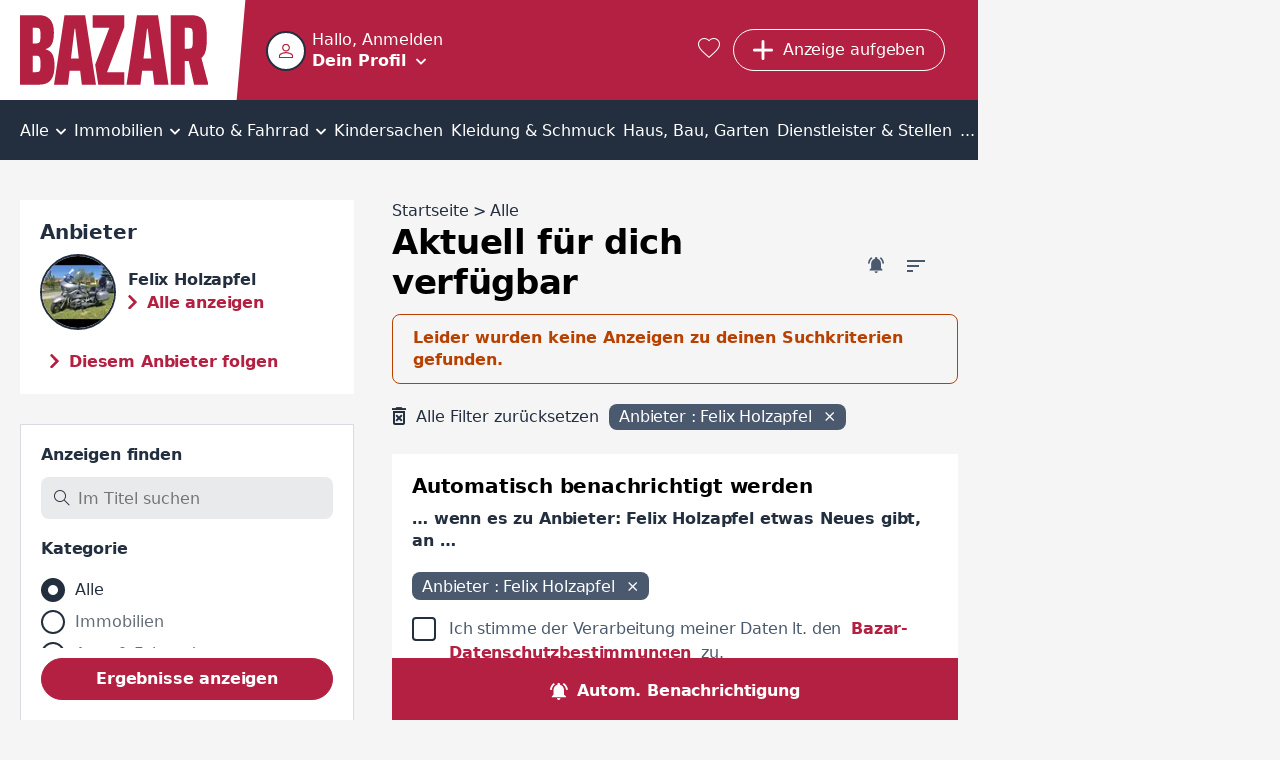

--- FILE ---
content_type: text/html; charset=utf-8
request_url: https://www.bazar.at/l/00-alle/h?ownerId=24672
body_size: 35046
content:
<!DOCTYPE html><html lang="de-AT" data-beasties-container><head>
  <meta charset="utf-8">
  <meta name="viewport" content="width=device-width, initial-scale=1">
  <meta http-equiv="Cache-Control" content="no-cache, no-store, must-revalidate">
  <meta property="og:locale" content="de:DE">
  <base href="/">
  <title>Anzeigen | bazar.at</title>
  <link rel="canonical" href="https://www.bazar.at/l/00-alle/h"><meta property="og:url" content="https://www.bazar.at/l/00-alle/h?ownerId=24672"><meta name="robots" content="noindex, follow" />
    <link rel="icon" type="image/x-icon" href="https://asset.bazar.at/bazarat/version/favicon.ico"><link rel="apple-touch-icon" sizes="57x57" href="https://asset.bazar.at/bazarat/version/apple-icon-57x57.png"><link rel="apple-touch-icon" sizes="60x60" href="https://asset.bazar.at/bazarat/version/apple-icon-60x60.png"><link rel="apple-touch-icon" sizes="72x72" href="https://asset.bazar.at/bazarat/version/apple-icon-72x72.png"><link rel="apple-touch-icon" sizes="76x76" href="https://asset.bazar.at/bazarat/version/apple-icon-76x76.png"><link rel="apple-touch-icon" sizes="114x114" href="https://asset.bazar.at/bazarat/version/apple-icon-114x114.png"><link rel="apple-touch-icon" sizes="120x120" href="https://asset.bazar.at/bazarat/version/apple-icon-120x120.png"><link rel="apple-touch-icon" sizes="144x144" href="https://asset.bazar.at/bazarat/version/apple-icon-144x144.png"><link rel="apple-touch-icon" sizes="152x152" href="https://asset.bazar.at/bazarat/version/apple-icon-152x152.png"><link rel="apple-touch-icon" sizes="180x180" href="https://asset.bazar.at/bazarat/version/apple-icon-180x180.png"><link rel="icon" type="image/png" sizes="192x192" href="https://asset.bazar.at/bazarat/version/android-icon-192x192.png"><link rel="icon" type="image/png" sizes="32x32" href="https://asset.bazar.at/bazarat/version/favicon-32x32.png"><link rel="icon" type="image/png" sizes="96x96" href="https://asset.bazar.at/bazarat/version/favicon-96x96.png"><link rel="icon" type="image/png" sizes="16x16" href="https://asset.bazar.at/bazarat/version/favicon-16x16.png"><link rel="manifest" href="https://asset.bazar.at/bazarat/version/manifest.json"><meta name="msapplication-TileImage" content="https://asset.bazar.at/bazarat/version/ms-icon-144x144.png"><meta property="og:site_name" content="Kostenlose Kleinanzeigen - suchen und finden - bazar.at">  <link rel="preconnect" href="https://asset.bazar.at/bazarat/version"><link rel="dns-prefetch" href="https://asset.bazar.at/bazarat/version">
  <script>
    let isReady = false;
    window.didomiEventListeners = window.didomiEventListeners || [];
    window.didomiEventListeners.push({
      event: 'notice.shown',
      listener: function () {
        if (!isReady && window.location.search.includes('skipInitialNotice=1')) {
          Didomi.notice.hide();
        }
      }
    });
    window.didomiEventListeners.push({
      event: 'sync.ready',
      listener: function () {
        isReady = true;
      }
    });

    window.didomiOnReady = window.didomiOnReady || [];
    window.didomiOnReady.push(function (Didomi) {
        window.bbConsentsLoaded = window.bbConsentsLoaded || [];
        window.bbConsentsLoaded.push(null);
    });
  </script>
  <script type="text/javascript">window.gdprAppliesGlobally=false;(function(){function n(e){if(!window.frames[e]){if(document.body&&document.body.firstChild){var t=document.body;var r=document.createElement("iframe");r.style.display="none";r.name=e;r.title=e;t.insertBefore(r,t.firstChild)}else{setTimeout(function(){n(e)},5)}}}function e(r,a,o,c,s){function e(e,t,r,n){if(typeof r!=="function"){return}if(!window[a]){window[a]=[]}var i=false;if(s){i=s(e,n,r)}if(!i){window[a].push({command:e,version:t,callback:r,parameter:n})}}e.stub=true;e.stubVersion=2;function t(n){if(!window[r]||window[r].stub!==true){return}if(!n.data){return}var i=typeof n.data==="string";var e;try{e=i?JSON.parse(n.data):n.data}catch(t){return}if(e[o]){var a=e[o];window[r](a.command,a.version,function(e,t){var r={};r[c]={returnValue:e,success:t,callId:a.callId};n.source.postMessage(i?JSON.stringify(r):r,"*")},a.parameter)}}if(typeof window[r]!=="function"){window[r]=e;if(window.addEventListener){window.addEventListener("message",t,false)}else{window.attachEvent("onmessage",t)}}}e("__tcfapi","__tcfapiBuffer","__tcfapiCall","__tcfapiReturn");n("__tcfapiLocator");(function(e,t){var r=document.createElement("link");r.rel="preconnect";r.as="script";var n=document.createElement("link");n.rel="dns-prefetch";n.as="script";var i=document.createElement("link");i.rel="preload";i.as="script";var a=document.createElement("script");a.id="spcloader";a.type="text/javascript";a["async"]=true;a.charset="utf-8";var o="https://sdk.privacy-center.org/"+e+"/loader.js?target_type=notice&target="+t;if(window.didomiConfig&&window.didomiConfig.user){var c=window.didomiConfig.user;var s=c.country;var d=c.region;if(s){o=o+"&country="+s;if(d){o=o+"&region="+d}}}r.href="https://sdk.privacy-center.org/";n.href="https://sdk.privacy-center.org/";i.href=o;a.src=o;var f=document.getElementsByTagName("script")[0];f.parentNode.insertBefore(r,f);f.parentNode.insertBefore(n,f);f.parentNode.insertBefore(i,f);f.parentNode.insertBefore(a,f)})("893c340d-e8ae-4a34-8b5f-794afb2ae060","26WRdAia")})();</script>
  <meta name="msapplication-TileColor" content="#ffffff">
  <meta name="theme-color" content="#ffffff">
<link rel="stylesheet" href="https://asset.bazar.at/bazarat/version/styles-FKA6VBXY.css"><style ng-app-id="ng">.scroll-block[_ngcontent-ng-c2240275622]{max-height:100vh;max-height:100dvh;overflow:hidden}.skip-link[_ngcontent-ng-c2240275622]{position:absolute;left:-999px;top:auto;width:1px;height:1px;z-index:5}.skip-link[_ngcontent-ng-c2240275622]:focus{left:10px;top:10px;width:auto;height:auto}</style><style ng-app-id="ng">[_nghost-ng-c1214610592]{display:flex;width:360px;max-width:90%;flex-direction:column;position:fixed;bottom:50%;left:50%;transform:translate(-50%,-50%);z-index:1000}.snack[_ngcontent-ng-c1214610592]{margin-bottom:5px;display:flex;justify-content:space-between;align-items:center;overflow:hidden;padding-right:30px}.time-indicator[_ngcontent-ng-c1214610592]{pointer-events:none;position:absolute;bottom:0;left:0;background-color:#b84100;height:3px;width:0}.time-indicator.success[_ngcontent-ng-c1214610592]{background-color:#166f1e}.time-indicator.info[_ngcontent-ng-c1214610592]{background-color:#33548a}.snack-text[_ngcontent-ng-c1214610592]{pointer-events:none}.bb-button-invert[_ngcontent-ng-c1214610592]{margin-left:16px}.icon-close[_ngcontent-ng-c1214610592]{font-size:12px;cursor:pointer;position:absolute;right:10px;top:10px;transition:transform .25s}.icon-close[_ngcontent-ng-c1214610592]:hover{text-shadow:0 0 1px currentColor}</style><style ng-app-id="ng">.grid[_ngcontent-ng-c898251964]{width:100%;min-height:calc(100vh - 715px)}bb-gpt-ad[_ngcontent-ng-c898251964]{display:block}.sticked[_ngcontent-ng-c898251964]{position:-webkit-sticky;position:sticky;position:-webkit-sticky;top:0;left:0;z-index:3}.sticked.is-sticked[_ngcontent-ng-c898251964]{box-shadow:0 -1px #b42041}@media (min-width: 970px){.grid[_ngcontent-ng-c898251964]{display:flex;min-height:calc(100vh - 362px)}.skyscraper[_ngcontent-ng-c898251964]{display:inline-block;position:-webkit-sticky;position:sticky;position:-webkit-sticky;top:0;left:0;text-align:left}}@media (min-width: 1580px){.grid[_ngcontent-ng-c898251964]{min-height:calc(100vh - 296px)}}</style><style ng-app-id="ng">@media (max-width: 419px){.button-new-article-mobile.bb-button-small-font.with-msgs-count[_ngcontent-ng-c1748771052]{padding-left:15px}}@media (max-width: 499px){.button-requested[_ngcontent-ng-c1748771052]{padding:8px 11px;width:43px}}[_nghost-ng-c1748771052]{position:relative;height:60px;display:flex;background-color:#b42041;color:#fff}.home-page[_nghost-ng-c1748771052]   .user-salutation[_ngcontent-ng-c1748771052]{display:block}.home-page[_nghost-ng-c1748771052]   .text-user-profile[_ngcontent-ng-c1748771052]{display:inline-block}.home-page[_nghost-ng-c1748771052]   .menu-toggle-icon[_ngcontent-ng-c1748771052]{margin:8px 0 0 10px}.home-page[_nghost-ng-c1748771052]   .header-content[_ngcontent-ng-c1748771052]{padding-left:0}.header-content[_ngcontent-ng-c1748771052]{display:flex;height:100%;width:100%;min-width:0;align-items:center;padding-left:10px}.user-info-head[_ngcontent-ng-c1748771052]{display:flex;cursor:pointer;min-height:40px;overflow:hidden}bb-user-img[_ngcontent-ng-c1748771052]{height:40px;width:40px;min-width:40px;margin-top:1px}.user-texting[_ngcontent-ng-c1748771052]{min-width:0;margin-left:6px}.user-salutation[_ngcontent-ng-c1748771052]{display:none;width:100%;text-overflow:ellipsis;white-space:nowrap;overflow:hidden}.text-user-profile[_ngcontent-ng-c1748771052]{display:none;font-weight:700;-webkit-text-decoration-color:transparent;text-decoration-color:transparent;-webkit-text-decoration-line:underline;text-decoration-line:underline;text-underline-offset:.15em;transition:text-decoration-color .25s cubic-bezier(0,.8,0,.5);text-decoration-thickness:2px;text-decoration-thickness:max(2px,.1em)}.user-info-head[_ngcontent-ng-c1748771052]:hover   .text-user-profile[_ngcontent-ng-c1748771052]{-webkit-text-decoration-color:currentColor;text-decoration-color:currentColor}.menu-toggle-icon[_ngcontent-ng-c1748771052]{font-size:10px;line-height:10px;display:inline-block;margin:18px 0 0}.button-requested[_ngcontent-ng-c1748771052]{display:flex}.button-new-article-desktop[_ngcontent-ng-c1748771052]{display:none}.button-new-article-mobile.with-msgs-count[_ngcontent-ng-c1748771052]{width:43px}.button-new-article-mobile.with-msgs-count[_ngcontent-ng-c1748771052]   .add-article-text[_ngcontent-ng-c1748771052], .header-button-text[_ngcontent-ng-c1748771052], .header-button-count[_ngcontent-ng-c1748771052]{display:none}@keyframes _ngcontent-ng-c1748771052_shake{0%,to,20%,53%,80%{transition-timing-function:cubic-bezier(.215,.61,.355,1);transform:translateZ(0)}40%,43%{transition-timing-function:cubic-bezier(.755,.05,.855,.06);transform:translate3d(0,-15px,0)}70%{transition-timing-function:cubic-bezier(.755,.05,.855,.06);transform:translate3d(0,-7px,0)}90%{transform:translate3d(0,-2px,0)}}.badge-unrevealed[_ngcontent-ng-c1748771052]:after{animation:1.2s _ngcontent-ng-c1748771052_shake infinite;content:"";width:8px;height:8px;background:#fff;border-radius:50%;position:absolute;top:4px;right:4px;transition:opacity .5s}.badge-unrevealed[_ngcontent-ng-c1748771052]:hover:after{opacity:0}[bb-button-with-icon][_ngcontent-ng-c1748771052]{margin-right:.8rem}.bb-button-small-font[_ngcontent-ng-c1748771052]{max-width:112px}.user-info-container[_ngcontent-ng-c1748771052]{margin-right:auto;box-sizing:border-box;min-width:57px}.user-menu-container[_ngcontent-ng-c1748771052]{position:fixed;top:0;left:0;width:100%;z-index:3;height:var(--vh100, 100vh);display:flex;flex-direction:column;background-color:#b42041}.user-menu-container[_ngcontent-ng-c1748771052]   .user-salutation[_ngcontent-ng-c1748771052]{display:block}.user-menu-container[_ngcontent-ng-c1748771052]   .text-user-profile[_ngcontent-ng-c1748771052]{display:inline-block}.user-menu-container[_ngcontent-ng-c1748771052]   .menu-toggle-icon[_ngcontent-ng-c1748771052]{margin:8px 0 0 10px}.user-menu-container[_ngcontent-ng-c1748771052]   .user-info-head[_ngcontent-ng-c1748771052]{height:100px;width:100%;box-sizing:border-box;padding:28px 0 0 10px}.user-menu-container[_ngcontent-ng-c1748771052]   .user-texting[_ngcontent-ng-c1748771052]{width:calc(100% - 70px)}.user-menu-close[_ngcontent-ng-c1748771052]{position:absolute;right:10px;top:10px;cursor:pointer}.admin-bar[_ngcontent-ng-c1748771052]{background:#232f3f;padding:12px}.favorites-link[_ngcontent-ng-c1748771052]{color:#fff;font-size:1.25rem;margin:0 .8rem;display:block}.favorites-link[_ngcontent-ng-c1748771052]:hover   i[_ngcontent-ng-c1748771052]{text-shadow:0 0 1px currentColor;transform:scale(1.1)}@media (min-width: 420px){.button-new-article-mobile.with-msgs-count[_ngcontent-ng-c1748771052]{width:auto}.button-new-article-mobile.with-msgs-count[_ngcontent-ng-c1748771052]   .add-article-text[_ngcontent-ng-c1748771052]{display:inline}}@media (min-width: 500px){.header-button-count[_ngcontent-ng-c1748771052]{display:inline}}@media (min-width: 600px){.user-salutation[_ngcontent-ng-c1748771052]{display:block}.text-user-profile[_ngcontent-ng-c1748771052]{display:inline-block}.menu-toggle-icon[_ngcontent-ng-c1748771052]{margin:8px 0 0 10px}}@media (min-width: 970px){[_nghost-ng-c1748771052]{height:100px}.home-page[_nghost-ng-c1748771052]{height:60px}.header-content[_ngcontent-ng-c1748771052]{padding-left:50px}.logo[_ngcontent-ng-c1748771052]{padding-right:8px}.logo[_ngcontent-ng-c1748771052]   img[_ngcontent-ng-c1748771052]{height:70px}.logo[_ngcontent-ng-c1748771052]:after{right:-25px;width:30px}.user-menu-container[_ngcontent-ng-c1748771052]{position:relative;box-shadow:0 1px 1px 99999px #00000040;top:unset;left:unset;height:60px;width:274px}.user-info-container[_ngcontent-ng-c1748771052]{margin-left:-9px}.user-info-container[_ngcontent-ng-c1748771052]   .user-info-head[_ngcontent-ng-c1748771052]{padding:9px}.button-new-article-mobile[_ngcontent-ng-c1748771052], .button-new-article-mobile.bb-button-small-font[_ngcontent-ng-c1748771052]{display:none}.button-new-article-desktop[_ngcontent-ng-c1748771052]{display:inline-flex;width:auto;white-space:nowrap}}@media (min-width: 1450px){.header-button-text[_ngcontent-ng-c1748771052]{display:initial;white-space:nowrap}.header-button-count[_ngcontent-ng-c1748771052]{display:none}}</style><style ng-app-id="ng">.info-bar[_ngcontent-ng-c536852448]{display:flex;position:relative;box-sizing:border-box;color:#000;padding:10px 45px 10px 30px;align-items:center;min-height:58px}.info-bar[_ngcontent-ng-c536852448]   .icon-corner-right[_ngcontent-ng-c536852448]{top:calc(50% - 10px)}@media (min-width: 970px){.info-bar[_ngcontent-ng-c536852448]{justify-content:center;padding:10px 30px}}</style><style ng-app-id="ng">[_nghost-ng-c3102942649]{display:block;background:#232f3f;color:#fff;font-weight:700}.inner-box[_ngcontent-ng-c3102942649]{padding-top:40px;padding-bottom:40px;box-sizing:border-box}@media (max-width: 969px){.inner-box[_ngcontent-ng-c3102942649]{padding-left:20px}}.related[_ngcontent-ng-c3102942649]{margin-top:18px}.sitemap[_ngcontent-ng-c3102942649]{margin-top:43px}.socials[_ngcontent-ng-c3102942649]{margin-top:43px;text-align:center;line-height:24px}.socials[_ngcontent-ng-c3102942649]   a[_ngcontent-ng-c3102942649]{color:#fff}.socials[_ngcontent-ng-c3102942649]   a[_ngcontent-ng-c3102942649]:not(:last-child):after{content:"|";padding:0 6px;font-weight:400}.socials-text[_ngcontent-ng-c3102942649]{font-weight:400;padding-right:6px}@media (min-width: 970px){.inner-box[_ngcontent-ng-c3102942649]{padding-top:90px;padding-bottom:100px}.related[_ngcontent-ng-c3102942649], .sitemap[_ngcontent-ng-c3102942649]{margin-top:20px}.socials[_ngcontent-ng-c3102942649]{display:flex;text-align:left}}</style><style ng-app-id="ng">[_nghost-ng-c1068177158]{display:block;height:100%;width:100%;position:relative}.user-image[_ngcontent-ng-c1068177158]{object-fit:cover;border:2px solid #232f3f;border-radius:50%;background-color:#fff;height:100%;width:100%;display:block;box-sizing:border-box}.icon-user-no-image[_ngcontent-ng-c1068177158]{display:block;height:100%;width:100%;background-repeat:no-repeat;background-size:100%;background-image:url("data:image/svg+xml,%3Csvg version='1.1' xmlns='http://www.w3.org/2000/svg' width='1024' height='1024' viewBox='0 0 1024 1024'%3E%3Cpath fill='%23b42041' d='M481.5 1.678c-26.111 2.952-51.66 9.557-75.667 19.5-96.026 39.77-171.167 134.516-171.167 256.25 0 152.662 124.672 277.333 277.333 277.333 121.734 0 216.48-75.141 256.25-171.167s25.904-216.179-60.167-302.25c-64.553-64.553-148.251-88.522-226.583-79.667zM545.25 87.262c36.175 6.172 71.623 23.54 102.5 54.417 61.754 61.754 69.546 141.936 41.667 209.25s-90.071 118.5-177.417 118.5c-106.544 0-192-85.456-192-192 0-87.346 51.186-149.538 118.5-177.417 33.657-13.939 70.575-18.922 106.75-12.75zM512 586.762c-85.455 0-205.13 20.204-309.25 61.917-52.060 20.856-100.253 46.978-137.75 81.583s-65 80.574-65 133.833v160h1024v-160c0-53.266-27.502-99.224-65-133.833s-85.689-60.813-137.75-81.667c-104.121-41.708-223.799-61.833-309.25-61.833zM512 672.095c71.178 0 186.112 19.143 277.5 55.75 45.694 18.304 85.555 41.060 111.583 65.083s37.583 46.396 37.583 71.167v74.667h-853.333v-74.667c0-24.757 11.554-47.144 37.583-71.167s65.889-46.777 111.583-65.083c91.389-36.613 206.326-55.75 277.5-55.75z'%3E%3C/path%3E%3C/svg%3E%0A");transform:scale(.4)}</style><style ng-app-id="ng">.bb-badge[_ngcontent-ng-c2122806299]{position:absolute;left:0;bottom:0}</style><style ng-app-id="ng">[_nghost-ng-c2322419661]{display:block;font-size:0;text-align:center;overflow:hidden}.empty[_nghost-ng-c2322419661]{display:none}.empty[_nghost-ng-c2322419661]   .inner[_ngcontent-ng-c2322419661]{margin-bottom:0}.inner[_ngcontent-ng-c2322419661]{display:inline-block;position:relative;z-index:0}</style><style ng-app-id="ng">[_nghost-ng-c301072560]{position:relative;width:100%;display:block}ul[_ngcontent-ng-c301072560]{overflow:auto;background-color:#232f3f;color:#fff;list-style:none;width:100%;display:flex;position:relative;align-items:center;font-size:16px;line-height:22px;box-sizing:border-box;margin:0;padding:0}li[_ngcontent-ng-c301072560]{position:relative;flex-grow:2;text-align:center;text-decoration:none;cursor:pointer;white-space:nowrap;display:inline-block}li[_ngcontent-ng-c301072560]   a[_ngcontent-ng-c301072560], li[_ngcontent-ng-c301072560]   div[_ngcontent-ng-c301072560]{display:block;padding-top:10px;padding-bottom:7px;color:#fff}li[_ngcontent-ng-c301072560]:not(.last)   a[_ngcontent-ng-c301072560], li[_ngcontent-ng-c301072560]:not(.last)   div[_ngcontent-ng-c301072560]{padding-right:12px}li[_ngcontent-ng-c301072560]:not(.first)   a[_ngcontent-ng-c301072560], li[_ngcontent-ng-c301072560]:not(.first)   div[_ngcontent-ng-c301072560]{padding-left:12px}li.first[_ngcontent-ng-c301072560]{position:-webkit-sticky;position:sticky;position:-webkit-sticky;top:0;left:0;z-index:1;background-color:#232f3f;margin-left:0;flex-grow:1;text-align:left}li.last[_ngcontent-ng-c301072560]{margin-right:0;flex-grow:1;text-align:right}li[_ngcontent-ng-c301072560]:hover, li.selected[_ngcontent-ng-c301072560]{background-color:#4a596e}i.icon-before[_ngcontent-ng-c301072560]{font-size:18px;margin-right:10px}i.icon-after[_ngcontent-ng-c301072560]{font-size:10px;margin-left:2px}i.icon-padding-left[_ngcontent-ng-c301072560]{padding-left:0}.menu-link[_ngcontent-ng-c301072560]{color:#fff;overflow:hidden;height:100%;width:100%}@media (max-width: 1720px) and (min-width: 970px){i.icon-before[_ngcontent-ng-c301072560]{display:none}}@media (min-width: 970px){li[_ngcontent-ng-c301072560]   a[_ngcontent-ng-c301072560], li[_ngcontent-ng-c301072560]   div[_ngcontent-ng-c301072560]{padding-top:20px;padding-bottom:18px}li[_ngcontent-ng-c301072560]:not(.last)   a[_ngcontent-ng-c301072560], li[_ngcontent-ng-c301072560]:not(.last)   div[_ngcontent-ng-c301072560]{padding-right:4px}li[_ngcontent-ng-c301072560]:not(.first)   a[_ngcontent-ng-c301072560], li[_ngcontent-ng-c301072560]:not(.first)   div[_ngcontent-ng-c301072560]{padding-left:4px}}</style><style ng-app-id="ng">.list-description[_ngcontent-ng-c3061220127]{font-size:16px;letter-spacing:0;line-height:22px;color:#232f3f;text-overflow:ellipsis;white-space:nowrap;overflow:hidden;margin:0 10px 10px}bb-filter-chips[_ngcontent-ng-c3061220127]{margin-bottom:3px;padding:0 10px}@media (min-width: 970px){.list-description[_ngcontent-ng-c3061220127]{margin:0 0 16px}bb-filter-chips[_ngcontent-ng-c3061220127]{margin-bottom:19px;padding:0}}</style><style ng-app-id="ng">[_nghost-ng-c3061220127]{display:block;padding-top:16px}.similar-items-title[_ngcontent-ng-c3061220127], .inactive-items-title[_ngcontent-ng-c3061220127]{margin:0 10px 10px}.bb-feedback[_ngcontent-ng-c3061220127]{margin:10px 10px 20px}.extend-filter-btn[_ngcontent-ng-c3061220127]{display:block;margin:0 auto 10px;width:calc(100% - 20px)}.list-item[_ngcontent-ng-c3061220127]{margin-bottom:10px}.list-item[_ngcontent-ng-c3061220127]:last-of-type{margin-bottom:30px}bb-contact-box[_ngcontent-ng-c3061220127]   .bb-link-before[_ngcontent-ng-c3061220127]{margin-bottom:20px;margin-left:10px;word-break:break-word}bb-cms-snippet[_ngcontent-ng-c3061220127], bb-rss-reader[_ngcontent-ng-c3061220127]{margin-bottom:30px}bb-paginator[_ngcontent-ng-c3061220127]{margin:0 5px 30px}.mobile-breadcrumb[_ngcontent-ng-c3061220127]{margin:0 20px 30px}bb-searchagent[_ngcontent-ng-c3061220127]{margin-bottom:30px;padding:20px 10px}bb-newsletter[_ngcontent-ng-c3061220127]{padding:20px}@media (min-width: 970px){[_nghost-ng-c3061220127]{padding-top:40px}bb-searchagent[_ngcontent-ng-c3061220127]{padding:20px}.similar-items-title[_ngcontent-ng-c3061220127], .inactive-items-title[_ngcontent-ng-c3061220127]{margin:0}.bb-feedback[_ngcontent-ng-c3061220127]{margin:0 0 20px}.similar-items-title[_ngcontent-ng-c3061220127], .inactive-items-title[_ngcontent-ng-c3061220127]{margin-bottom:20px}.extend-filter-btn[_ngcontent-ng-c3061220127]{display:none}.list-item[_ngcontent-ng-c3061220127]{margin-bottom:30px}bb-paginator[_ngcontent-ng-c3061220127]{margin-bottom:30px}bb-contact-box[_ngcontent-ng-c3061220127]{margin-bottom:30px;padding:20px 20px 0}bb-contact-box[_ngcontent-ng-c3061220127]   a[_ngcontent-ng-c3061220127]{margin-left:0}}</style><style ng-app-id="ng">bb-filter[_ngcontent-ng-c1208839768]{display:none;position:fixed;z-index:100;top:0;left:0;height:var(--vh100, 100vh);width:100%;background-color:#fff;padding:10px 10px 0}bb-filter.show-filter[_ngcontent-ng-c1208839768]{display:block}bb-rss-reader[_ngcontent-ng-c1208839768]{margin-bottom:30px}.extras-col[_ngcontent-ng-c1208839768]{min-width:300px}.bb-feedback[_ngcontent-ng-c1208839768]{margin:10px 10px 20px}.searchagent-mobile-feedback[_ngcontent-ng-c1208839768]{position:fixed;top:0;z-index:100;background:#4a596e;width:100%;color:#fff}.searchagent-mobile-feedback[_ngcontent-ng-c1208839768]   .message[_ngcontent-ng-c1208839768]{font-size:20px;font-weight:700;letter-spacing:-.2px;line-height:26px;margin:27px 10px 26px 60px}.searchagent-mobile-feedback[_ngcontent-ng-c1208839768]   .icon-check[_ngcontent-ng-c1208839768]{font-size:12px;position:absolute;top:22px;left:10px;padding:12px;border:1px solid #FFFFFF;border-radius:50%}.searchagent-mobile-feedback[_ngcontent-ng-c1208839768]   .icon-close[_ngcontent-ng-c1208839768]{cursor:pointer;position:absolute;right:0;font-size:20px;display:block;margin:10px}bb-cms-snippet[_ngcontent-ng-c1208839768]{margin:0 10px 30px}@media (min-width: 970px){bb-filter[_ngcontent-ng-c1208839768]{display:block;z-index:unset;position:relative;height:auto;margin-bottom:30px;padding:20px 20px 10px;border:1px solid #d8dbe2}.aside-wrapper[_ngcontent-ng-c1208839768]{display:flex}aside[_ngcontent-ng-c1208839768]{width:334px}.bb-feedback[_ngcontent-ng-c1208839768]{margin:0 0 20px}bb-cms-snippet[_ngcontent-ng-c1208839768]{margin:0 0 30px}}</style><style ng-app-id="ng">[_nghost-ng-c3069256701]{font-size:16px;font-weight:700;color:#fff;line-height:24px;letter-spacing:-.16px;display:flex;box-sizing:border-box;position:-webkit-sticky;position:sticky;position:-webkit-sticky;bottom:0;width:100%;cursor:pointer;background-color:#4a596e}.searchagent[_ngcontent-ng-c3069256701], .filter[_ngcontent-ng-c3069256701]{flex-grow:1;text-align:center;padding:21px 10px 17px;display:flex;align-items:center;justify-content:center}.searchagent[_ngcontent-ng-c3069256701]:hover, .filter[_ngcontent-ng-c3069256701]:hover{background-color:#232f3f}.searchagent[_ngcontent-ng-c3069256701]   span[_ngcontent-ng-c3069256701], .filter[_ngcontent-ng-c3069256701]   span[_ngcontent-ng-c3069256701]{margin-left:10px}.filter[_ngcontent-ng-c3069256701]{border-left:#232f3f 1px solid}.icon-bell-ringing[_ngcontent-ng-c3069256701]{font-size:17px}.icon-filter[_ngcontent-ng-c3069256701]{font-size:15px;font-weight:700}@media (min-width: 970px){[_nghost-ng-c3069256701]{background-color:#b42041}.filter[_ngcontent-ng-c3069256701]{display:none}.searchagent[_ngcontent-ng-c3069256701], .filter[_ngcontent-ng-c3069256701]{transition:background-color .25s}.searchagent[_ngcontent-ng-c3069256701]:hover, .filter[_ngcontent-ng-c3069256701]:hover{background-color:#75142a}}</style><style ng-app-id="ng">[_nghost-ng-c3333799994]{display:block;background-color:#fff;position:relative;padding:20px;margin-top:30px}.hide[_nghost-ng-c3333799994]{display:none}.in-modal[_nghost-ng-c3333799994]{padding:0;margin-top:auto}.wrapper[_ngcontent-ng-c3333799994]{max-width:800px;margin:0 auto}h3[_ngcontent-ng-c3333799994]{margin-bottom:10px;font-size:20px;letter-spacing:-.2px}.newsletter-desc[_ngcontent-ng-c3333799994]{font-size:16px;letter-spacing:-.16px;line-height:22px;color:#232f3f;font-weight:700;margin-bottom:20px}bb-input[_ngcontent-ng-c3333799994], bb-checkbox[_ngcontent-ng-c3333799994]{margin-bottom:20px}.submit-btn[_ngcontent-ng-c3333799994]{margin-bottom:10px}.note[_ngcontent-ng-c3333799994]{font-size:16px;letter-spacing:0;line-height:22px;color:#232f3f}@media (min-width: 700px){.in-modal[_nghost-ng-c3333799994]{margin-top:0}bb-dialog[_ngcontent-ng-c3333799994]{width:780px;max-width:min(780px,80vw)}}</style><style ng-app-id="ng">[_nghost-ng-c923252318]{display:block;margin:30px 20px}h3[_ngcontent-ng-c923252318]{margin-bottom:12px}.box[_ngcontent-ng-c923252318]{display:block;flex:1;margin-bottom:30px}.box[_ngcontent-ng-c923252318]:last-child{margin-bottom:0}@media (min-width: 970px){[_nghost-ng-c923252318]{max-width:1250px;margin:50px auto}.box-count-4[_nghost-ng-c923252318]{max-width:1670px}.columns[_ngcontent-ng-c923252318]{display:flex;flex-direction:row;justify-content:space-between;margin-left:-20px}.box[_ngcontent-ng-c923252318]{margin-bottom:0;margin-left:20px}}</style><style ng-app-id="ng">.list-title[_ngcontent-ng-c3277165864]{padding:10px 20px;background-color:#232f3f;color:#fff;font-weight:700}.list-desktop[_ngcontent-ng-c3277165864]{max-width:350px;background-color:#fff;max-height:600px;overflow-y:auto;margin-bottom:30px;padding:20px}.list-desktop[_ngcontent-ng-c3277165864]   bb-horizontal-ad-list-item[_ngcontent-ng-c3277165864]{display:block;padding-bottom:30px;border-bottom:1px solid #d8dbe2;margin-bottom:30px}.list-desktop[_ngcontent-ng-c3277165864]   bb-horizontal-ad-list-item[_ngcontent-ng-c3277165864]:last-child{padding-bottom:10px;border:none;margin-bottom:0}</style><style ng-app-id="ng">[_nghost-ng-c2471726288]{display:block;width:100%}.position-top[_nghost-ng-c2471726288]{margin-bottom:20px}.position-center[_nghost-ng-c2471726288]{margin-top:20px;margin-bottom:20px}.bb-feedback[_ngcontent-ng-c2471726288]{width:100%}.bb-feedback-w-action[_ngcontent-ng-c2471726288]{text-decoration:underline;cursor:pointer}.bb-feedback-w-action[_ngcontent-ng-c2471726288]:hover{text-decoration-thickness:2px}</style><style ng-app-id="ng">[_nghost-ng-c1195315992]{position:absolute;z-index:-1;height:0;opacity:0}</style><style ng-app-id="ng">.hidden-field[_nghost-ng-c1418326736]{display:none}.disabled[_nghost-ng-c1418326736]   input[_ngcontent-ng-c1418326736], .disabled[_nghost-ng-c1418326736]   textarea[_ngcontent-ng-c1418326736]{opacity:.65}.clickable[_nghost-ng-c1418326736]   input[_ngcontent-ng-c1418326736], .clickable[_nghost-ng-c1418326736]   label[_ngcontent-ng-c1418326736]{cursor:pointer}[_nghost-ng-c1418326736]{font-size:16px;color:#232f3f;display:flex;flex-flow:column}[_nghost-ng-c1418326736]   input[_ngcontent-ng-c1418326736], [_nghost-ng-c1418326736]   textarea[_ngcontent-ng-c1418326736]{font-size:16px;color:#232f3f;box-sizing:border-box;border-radius:8px;border-width:0;background-color:#e9eaeb;padding:13px 20px 12px}.huge-label-font[_nghost-ng-c1418326736]   label[_ngcontent-ng-c1418326736]{line-height:26px;letter-spacing:-.2px;font-size:20px}label[_ngcontent-ng-c1418326736]{font-size:16px;font-weight:700;letter-spacing:-.16px;color:#232f3f;display:block;margin-bottom:13px;text-align:left;margin-top:auto}.mandatory-desc[_ngcontent-ng-c1418326736]{font-weight:400;color:#232f3fa7}.validation-error[_nghost-ng-c1418326736]   input[_ngcontent-ng-c1418326736], .validation-error[_nghost-ng-c1418326736]   textarea[_ngcontent-ng-c1418326736], .validation-error[_nghost-ng-c1418326736]   .select[_ngcontent-ng-c1418326736]{color:#b42041;background-color:#b420411a;border:2px solid #b42041;font-weight:700}.validation-error[_nghost-ng-c1418326736]   input[_ngcontent-ng-c1418326736]::placeholder, .validation-error[_nghost-ng-c1418326736]   textarea[_ngcontent-ng-c1418326736]::placeholder, .validation-error[_nghost-ng-c1418326736]   .select[_ngcontent-ng-c1418326736]::placeholder{color:#b42041}.error-in-white   .validation-error[_nghost-ng-c1418326736]   input[_ngcontent-ng-c1418326736], .error-in-white   .validation-error[_nghost-ng-c1418326736]   textarea[_ngcontent-ng-c1418326736], .error-in-white   .validation-error[_nghost-ng-c1418326736]   .select[_ngcontent-ng-c1418326736]{background-color:#e9eaeb;border:2px solid #E9EAEB}.error-in-white   .validation-error[_nghost-ng-c1418326736]   input[_ngcontent-ng-c1418326736]::placeholder, .error-in-white   .validation-error[_nghost-ng-c1418326736]   textarea[_ngcontent-ng-c1418326736]::placeholder, .error-in-white   .validation-error[_nghost-ng-c1418326736]   .select[_ngcontent-ng-c1418326736]::placeholder{color:#b42041}.validation-error[_nghost-ng-c1418326736]   label[_ngcontent-ng-c1418326736]{color:#b42041}.validation-error[_nghost-ng-c1418326736]   label[_ngcontent-ng-c1418326736]:before{content:var(--alert)}</style><style ng-app-id="ng">[_nghost-ng-c1418326736]{display:flex;box-sizing:border-box;position:relative}.align-with-labeled[_nghost-ng-c1418326736]{margin-top:40px}[_nghost-ng-c1418326736]:hover   [_ngcontent-ng-c1418326736]:not(input:checked~.checkmark).checkmark{transform:scale(1.08)}.disabled[_nghost-ng-c1418326736]   label[_ngcontent-ng-c1418326736]{cursor:default}.disabled[_nghost-ng-c1418326736]   .checkmark[_ngcontent-ng-c1418326736]{opacity:.5}.validation-error[_nghost-ng-c1418326736]   .checkmark[_ngcontent-ng-c1418326736]{border:2px solid #b42041}.validation-error[_nghost-ng-c1418326736]   .checkbox-label[_ngcontent-ng-c1418326736]{color:#b42041;font-weight:700}.validation-error[_nghost-ng-c1418326736]   .checkbox-label[_ngcontent-ng-c1418326736]:before{margin-right:5px;content:var(--alert)}.validation-error[_nghost-ng-c1418326736]   label[_ngcontent-ng-c1418326736]:before{content:""}label[_ngcontent-ng-c1418326736]{display:block;position:relative;cursor:pointer;overflow:unset;margin:0}input[_ngcontent-ng-c1418326736]{display:none}.checkmark[_ngcontent-ng-c1418326736]{position:absolute;top:0;left:0;width:20px;height:20px;background-color:#fff;border:2px solid #232f3f;border-radius:4px;transition:transform .25s}input[_ngcontent-ng-c1418326736]:checked ~ .checkmark[_ngcontent-ng-c1418326736]{background-color:#232f3f}.checkmark[_ngcontent-ng-c1418326736]:after{content:"";position:absolute;display:none;left:5px;top:0;width:8px;height:14px;border:solid #FFFFFF;border-width:0 2px 2px 0;-webkit-transform:rotate(45deg);-ms-transform:rotate(45deg);transform:rotate(45deg)}input[_ngcontent-ng-c1418326736]:checked ~ .checkmark[_ngcontent-ng-c1418326736]:after{display:block}.checkbox-label[_ngcontent-ng-c1418326736]{display:block;max-width:100%;line-height:24px;margin-left:37px;font-weight:400;color:#4a596e;white-space:pre-wrap}[_nghost-ng-c1418326736]:hover   .checkbox-label[_ngcontent-ng-c1418326736], input[_ngcontent-ng-c1418326736]:checked ~ .checkbox-label[_ngcontent-ng-c1418326736]{color:#232f3f}[_nghost-ng-c1418326736]:hover   input[_ngcontent-ng-c1418326736]:checked ~ .checkbox-label[_ngcontent-ng-c1418326736]{color:#000}</style><style ng-app-id="ng">[_nghost-ng-c1353320731]{padding:8px 19px;box-sizing:border-box;height:42px;display:inline-flex;align-items:center}.bb-button-centered[_nghost-ng-c1353320731]{justify-content:center}.bb-button-small-font[_nghost-ng-c1353320731]{padding:6px 10px;font-size:14px;line-height:14px;display:inline-flex}.bb-button-small-font[_nghost-ng-c1353320731]   i[_ngcontent-ng-c1353320731]{font-size:12px}.bb-button-navigation[_nghost-ng-c1353320731]   i.left[_ngcontent-ng-c1353320731]{float:left;margin-right:10px}.bb-button-navigation[_nghost-ng-c1353320731]   i.icon-chevron-left[_ngcontent-ng-c1353320731]{font-size:14px}.bb-button-navigation[_nghost-ng-c1353320731]   i.icon-chevron-right[_ngcontent-ng-c1353320731]{font-size:14px}.next[_nghost-ng-c1353320731]   i.right[_ngcontent-ng-c1353320731]{position:absolute;right:19px;margin-left:0}i[_ngcontent-ng-c1353320731]{font-size:18px;position:relative}i.icon-plus[_ngcontent-ng-c1353320731], i.icon-requests[_ngcontent-ng-c1353320731]{font-size:20px}i.icon-inquiry[_ngcontent-ng-c1353320731]{font-size:24px}i.left[_ngcontent-ng-c1353320731]{margin-right:10px}i.right[_ngcontent-ng-c1353320731]{padding-left:10px;margin-left:auto}@media (min-width: 970px){.bb-button-large-d[_nghost-ng-c1353320731]{padding:18px 20px;height:68px}.bb-button-large-d[_nghost-ng-c1353320731]   i[_ngcontent-ng-c1353320731]{font-size:22px;top:0}}</style><style ng-app-id="ng">.inner[_ngcontent-ng-c2285461495]{color:#b42041;line-height:18px;letter-spacing:-.14px;font-size:14px;font-weight:400;display:block;box-sizing:border-box;max-height:0;opacity:0}.error-in-white   [_nghost-ng-c2285461495]   .inner[_ngcontent-ng-c2285461495]{color:#fff}.inner.showed[_ngcontent-ng-c2285461495]{max-height:50px;transition:all .25s ease-in 50ms;opacity:1}.gap[_ngcontent-ng-c2285461495]{height:10px}</style><style ng-app-id="ng">.hidden-field[_nghost-ng-c1836671993]{display:none}.disabled[_nghost-ng-c1836671993]   input[_ngcontent-ng-c1836671993], .disabled[_nghost-ng-c1836671993]   textarea[_ngcontent-ng-c1836671993]{opacity:.65}.clickable[_nghost-ng-c1836671993]   input[_ngcontent-ng-c1836671993], .clickable[_nghost-ng-c1836671993]   label[_ngcontent-ng-c1836671993]{cursor:pointer}[_nghost-ng-c1836671993]{font-size:16px;color:#232f3f;display:flex;flex-flow:column}[_nghost-ng-c1836671993]   input[_ngcontent-ng-c1836671993], [_nghost-ng-c1836671993]   textarea[_ngcontent-ng-c1836671993]{font-size:16px;color:#232f3f;box-sizing:border-box;border-radius:8px;border-width:0;background-color:#e9eaeb;padding:13px 20px 12px}.huge-label-font[_nghost-ng-c1836671993]   label[_ngcontent-ng-c1836671993]{line-height:26px;letter-spacing:-.2px;font-size:20px}label[_ngcontent-ng-c1836671993]{font-size:16px;font-weight:700;letter-spacing:-.16px;color:#232f3f;display:block;margin-bottom:13px;text-align:left;margin-top:auto}.mandatory-desc[_ngcontent-ng-c1836671993]{font-weight:400;color:#232f3fa7}.validation-error[_nghost-ng-c1836671993]   input[_ngcontent-ng-c1836671993], .validation-error[_nghost-ng-c1836671993]   textarea[_ngcontent-ng-c1836671993], .validation-error[_nghost-ng-c1836671993]   .select[_ngcontent-ng-c1836671993]{color:#b42041;background-color:#b420411a;border:2px solid #b42041;font-weight:700}.validation-error[_nghost-ng-c1836671993]   input[_ngcontent-ng-c1836671993]::placeholder, .validation-error[_nghost-ng-c1836671993]   textarea[_ngcontent-ng-c1836671993]::placeholder, .validation-error[_nghost-ng-c1836671993]   .select[_ngcontent-ng-c1836671993]::placeholder{color:#b42041}.error-in-white   .validation-error[_nghost-ng-c1836671993]   input[_ngcontent-ng-c1836671993], .error-in-white   .validation-error[_nghost-ng-c1836671993]   textarea[_ngcontent-ng-c1836671993], .error-in-white   .validation-error[_nghost-ng-c1836671993]   .select[_ngcontent-ng-c1836671993]{background-color:#e9eaeb;border:2px solid #E9EAEB}.error-in-white   .validation-error[_nghost-ng-c1836671993]   input[_ngcontent-ng-c1836671993]::placeholder, .error-in-white   .validation-error[_nghost-ng-c1836671993]   textarea[_ngcontent-ng-c1836671993]::placeholder, .error-in-white   .validation-error[_nghost-ng-c1836671993]   .select[_ngcontent-ng-c1836671993]::placeholder{color:#b42041}.validation-error[_nghost-ng-c1836671993]   label[_ngcontent-ng-c1836671993]{color:#b42041}.validation-error[_nghost-ng-c1836671993]   label[_ngcontent-ng-c1836671993]:before{content:var(--alert)}</style><style ng-app-id="ng">.raw-input[_ngcontent-ng-c1836671993]{position:relative;width:100%}.raw-input.left[_ngcontent-ng-c1836671993]   input[_ngcontent-ng-c1836671993]{padding:13px 20px 12px 37px}.raw-input.left[_ngcontent-ng-c1836671993]   i[_ngcontent-ng-c1836671993]{left:10px}.raw-input.right[_ngcontent-ng-c1836671993]   input[_ngcontent-ng-c1836671993]{padding:13px 37px 12px 20px}.raw-input.right[_ngcontent-ng-c1836671993]   i[_ngcontent-ng-c1836671993]{right:16px}.password-toggle[_ngcontent-ng-c1836671993]{opacity:.5;cursor:pointer}.password-toggle.password-visible[_ngcontent-ng-c1836671993]:after{content:"/";font-style:italic;position:absolute;font-size:32px;font-weight:700;text-shadow:0 0 1px #fff;transform:translate(6px,-27px)}input[_ngcontent-ng-c1836671993]{width:100%;height:42px}input.with-border[_ngcontent-ng-c1836671993]{border:1px solid #D6D6D6}i[_ngcontent-ng-c1836671993]{position:absolute;top:50%;margin-top:-8px;font-size:16px;width:16px}</style><style ng-app-id="ng">h3[_ngcontent-ng-c643166337]{margin-bottom:12px}</style><style ng-app-id="ng">[_nghost-ng-c2416929743]{display:flex;flex-direction:column;box-sizing:border-box;background:#fff}h2[_ngcontent-ng-c2416929743]{margin:0 10px 7px 0;color:#232f3f}.image-box[_ngcontent-ng-c2416929743]{position:relative;margin-left:10px;display:flex;margin-bottom:9px}.image-box[_ngcontent-ng-c2416929743]   bb-user-img[_ngcontent-ng-c2416929743]{min-width:76px;width:76px;height:76px}.image-header[_ngcontent-ng-c2416929743]{display:flex;flex-flow:column;justify-content:center;padding-left:20px;overflow:hidden}.label[_ngcontent-ng-c2416929743]{font-size:16px;letter-spacing:-.16px;line-height:22px;color:#232f3f;font-weight:700;overflow:hidden;text-overflow:ellipsis}.text[_ngcontent-ng-c2416929743]{font-size:16px;letter-spacing:0;line-height:22px;color:#232f3f;color:#4a596e}@media (min-width: 970px){.image-box[_ngcontent-ng-c2416929743]{margin-left:0;margin-bottom:20px}h2[_ngcontent-ng-c2416929743]{margin:0 0 10px;text-align:left}.image-header[_ngcontent-ng-c2416929743]{padding-left:12px}}</style><script type="application/ld+json">{"@context":"https://schema.org/","@type":"SearchResultpage","breadcrumb":{"@type":"BreadcrumbList","itemListElement":[{"@type":"ListItem","position":1,"item":{"@id":"/","name":"Startseite"}}]}}</script><script type="application/ld+json">{"@context":"https://schema.org/","@type":"ItemList","url":"/l/00-alle/h?ownerId=24672&page=0&size=20&sort=sort.date,desc","numberOfItems":0,"name":"Einmalige Angebote gesucht? Finde auf bazar.at alles, was du brauchst!","itemListElement":[]}</script><meta name="description" content="Einmalige Angebote gesucht? Finde auf bazar.at alles, was du brauchst!"><meta name="keywords" content="Anzeigen"><meta property="og:title" content="Anzeigen"><meta property="og:description" content="Einmalige Angebote gesucht? Finde auf bazar.at alles, was du brauchst!"><meta property="og:image" content="https://asset.bazar.at/bazarat/version/assets/images/logo.png"><meta property="og:image:alt" content><meta property="og:image:type" content="jpeg"><style ng-app-id="ng">[_nghost-ng-c3610451106]{margin:0;padding:0;display:flex;flex-wrap:wrap;font-size:16px;letter-spacing:0;color:#232f3f;line-height:22px}li[_ngcontent-ng-c3610451106]{margin-left:0;padding-left:0;margin-right:4px}li[_ngcontent-ng-c3610451106]:after{margin-left:4px;content:">"}li[_ngcontent-ng-c3610451106]::marker{content:none}li.last[_ngcontent-ng-c3610451106]:after{margin:0;content:""}</style><style ng-app-id="ng">[_nghost-ng-c337740161]{margin:0 0 10px 10px;display:flex;justify-content:space-between;align-items:center}.title-actions[_ngcontent-ng-c337740161]{display:flex;align-items:center;margin-left:20px}.title-actions[_ngcontent-ng-c337740161]   .title-actions-searchagent[_ngcontent-ng-c337740161]{cursor:pointer;color:#4a596e;font-weight:700;letter-spacing:-.14px;margin-right:10px}.title-actions[_ngcontent-ng-c337740161]   .title-actions-searchagent[_ngcontent-ng-c337740161]   span[_ngcontent-ng-c337740161]{display:none}.title-actions[_ngcontent-ng-c337740161]   .title-actions-searchagent[_ngcontent-ng-c337740161]   .icon-bell-ringing[_ngcontent-ng-c337740161]{display:inline-block;transform:translateY(-2px);margin-left:10px;transition:transform .25s}.title-actions[_ngcontent-ng-c337740161]   .title-actions-searchagent[_ngcontent-ng-c337740161]:hover{color:#232f3f}.title-actions[_ngcontent-ng-c337740161]   .title-actions-searchagent[_ngcontent-ng-c337740161]:hover   .icon-bell-ringing[_ngcontent-ng-c337740161]{transform:translateY(-2px) scale(1.15)}@media (min-width: 970px){[_nghost-ng-c337740161]{margin:0 0 12px}.title-actions[_ngcontent-ng-c337740161]{padding-top:12px;margin-right:20px}.title-actions[_ngcontent-ng-c337740161]   .title-actions-searchagent[_ngcontent-ng-c337740161]   span[_ngcontent-ng-c337740161]{display:inline-block;transform:translateY(-4px)}.title-gap[_ngcontent-ng-c337740161]{flex:1}}</style><style ng-app-id="ng">@charset "UTF-8";[_nghost-ng-c2465278460]{display:flex;flex-flow:row nowrap;white-space:nowrap;overflow-x:auto;overflow-y:hidden}.hidden[_nghost-ng-c2465278460]{display:none}i[_ngcontent-ng-c2465278460]{font-size:18px}.remove-chips[_ngcontent-ng-c2465278460]{cursor:pointer;color:#232f3f}.remove-chips[_ngcontent-ng-c2465278460]   i[_ngcontent-ng-c2465278460]{transform:translateY(2px);display:inline-block;transition:transform .25s}.remove-chips[_ngcontent-ng-c2465278460]   span[_ngcontent-ng-c2465278460]{color:#232f3f;line-height:25px;margin-left:10px}.remove-chips[_ngcontent-ng-c2465278460]:hover   i[_ngcontent-ng-c2465278460]{transform:scale(1.1)}.chips[_ngcontent-ng-c2465278460]{flex:1;margin:0 10px 0 0}.bb-chip[_ngcontent-ng-c2465278460]{margin-right:5px;margin-bottom:5px;cursor:pointer}.bb-chip[_ngcontent-ng-c2465278460]:after{padding-left:6px;content:"\d7"}.bb-chip[_ngcontent-ng-c2465278460]:hover{background-color:#232f3f}@media (min-width: 970px){[_nghost-ng-c2465278460]{overflow-x:unset;white-space:unset;flex-flow:row wrap}.chips[_ngcontent-ng-c2465278460]{margin:0 0 0 10px}}</style><style ng-app-id="ng">[_nghost-ng-c851906225]{display:block;position:relative;box-sizing:border-box;color:#fff}.opened[_nghost-ng-c851906225]   .title-icon[_ngcontent-ng-c851906225]{background-color:#4a596e;color:#fff}.opened[_nghost-ng-c851906225]   .options-content[_ngcontent-ng-c851906225]{pointer-events:initial;transition:opacity .25s;opacity:1}.opened[_nghost-ng-c851906225]   .option[_ngcontent-ng-c851906225]{cursor:pointer}.opened[_nghost-ng-c851906225]   .option[_ngcontent-ng-c851906225]:hover{background:#ffffff26}.toggle-item[_ngcontent-ng-c851906225]{display:flex;cursor:pointer;color:#4a596e}.title-label[_ngcontent-ng-c851906225]{display:none}.title-icon[_ngcontent-ng-c851906225]{display:inline-block;position:relative;box-sizing:border-box;width:44px;height:32px;transition:all .25s}.title-icon[_ngcontent-ng-c851906225]   i[_ngcontent-ng-c851906225]{position:absolute;width:18px;height:12px;left:13px;top:8px;font-size:12px}.options-content[_ngcontent-ng-c851906225]{pointer-events:none;position:absolute;opacity:0;z-index:1;min-width:195px;background-color:#4a596e;top:32px;right:0;transition:opacity .25s}.option[_ngcontent-ng-c851906225]{text-align:left;box-sizing:border-box;padding:8px 20px}.option.first-option[_ngcontent-ng-c851906225]{padding-top:16px}.option.last-option[_ngcontent-ng-c851906225]{padding-bottom:16px}.option[_ngcontent-ng-c851906225]   span[_ngcontent-ng-c851906225]{line-height:16px}.label[_ngcontent-ng-c851906225]{margin-left:10px;letter-spacing:0;font-size:16px;line-height:22px}.hidden[_ngcontent-ng-c851906225]{visibility:hidden}.icon-check[_ngcontent-ng-c851906225]{font-size:12px}@media (min-width: 970px){.opened[_nghost-ng-c851906225]   .title-label[_ngcontent-ng-c851906225]{transform:scale(1.1);transition:all 0s;opacity:0}.title-label[_ngcontent-ng-c851906225]{display:flex;color:#4a596e;padding-top:2px;font-weight:700;letter-spacing:-.14px;transform:scale(1);opacity:1;transition:all .25s}[_nghost-ng-c851906225]:not(.opened)   .toggle-item[_ngcontent-ng-c851906225]:hover   .title-label[_ngcontent-ng-c851906225], [_nghost-ng-c851906225]:not(.opened)   .toggle-item[_ngcontent-ng-c851906225]:hover   .title-icon[_ngcontent-ng-c851906225]{color:#232f3f}[_nghost-ng-c851906225]:not(.opened)   .toggle-item[_ngcontent-ng-c851906225]:hover   .title-icon[_ngcontent-ng-c851906225]{transform:scale(1.1)}}</style><style ng-app-id="ng">@charset "UTF-8";[_nghost-ng-c788105234]{display:block;background-color:#fff;position:relative}h3[_ngcontent-ng-c788105234]{margin-bottom:10px;font-size:20px;letter-spacing:-.2px}.searchagent-desc[_ngcontent-ng-c788105234]{font-size:16px;letter-spacing:-.16px;line-height:22px;color:#232f3f;font-weight:700;margin-bottom:20px}bb-input[_ngcontent-ng-c788105234], bb-checkbox[_ngcontent-ng-c788105234]{margin-bottom:20px}.no-result-feedback[_ngcontent-ng-c788105234]{margin-bottom:20px}.chips[_ngcontent-ng-c788105234], .shop-suggestions[_ngcontent-ng-c788105234]{margin-bottom:12px}.bb-chip[_ngcontent-ng-c788105234]{margin-right:5px;margin-bottom:5px;cursor:pointer}.bb-chip[_ngcontent-ng-c788105234]:hover{background-color:#232f3f}.chips[_ngcontent-ng-c788105234]   .bb-chip[_ngcontent-ng-c788105234]:after{padding-left:6px;content:"\d7"}@media (min-width: 700px){bb-dialog[_ngcontent-ng-c788105234]{width:780px;max-width:80vw;max-width:min(780px,80vw)}.one-row[_ngcontent-ng-c788105234]{display:flex;justify-content:space-between}.one-row[_ngcontent-ng-c788105234]   bb-input[_ngcontent-ng-c788105234]{width:100%;margin-bottom:0;flex:2}.one-row[_ngcontent-ng-c788105234]   button[_ngcontent-ng-c788105234]{flex:1;min-width:180px;margin-left:10px}}</style><style ng-app-id="ng">[_nghost-ng-c1518216051]{display:block;box-sizing:border-box;overflow-y:auto}.clear-button[_ngcontent-ng-c1518216051], .submit-btn[_ngcontent-ng-c1518216051]{width:100%}.clear-button[_ngcontent-ng-c1518216051]{margin-bottom:10px;font-size:16px;font-weight:700;color:#fff;line-height:24px;letter-spacing:-.16px;color:#232f3f}.submit-button[_ngcontent-ng-c1518216051]{font-size:16px;font-weight:700;color:#fff;line-height:24px;letter-spacing:-.16px}.floating-button[_ngcontent-ng-c1518216051]{position:-webkit-sticky;position:sticky;position:-webkit-sticky;bottom:0;background:#fff;padding:10px;margin-left:-10px;margin-right:-10px;box-sizing:border-box;border-top:1px solid #d8dbe2}@media (min-width: 970px){[_nghost-ng-c1518216051]{overflow-y:unset}.icon-close-wrapper[_ngcontent-ng-c1518216051]{display:none}.submit-button[_ngcontent-ng-c1518216051]{margin-bottom:10px}.clear-button[_ngcontent-ng-c1518216051]{margin-bottom:0}.floating-button[_ngcontent-ng-c1518216051]{bottom:0;padding:10px 0;margin-left:0;margin-right:0;border-top:none}}</style><style ng-app-id="ng">bb-input[_ngcontent-ng-c290000358], bb-toggle[_ngcontent-ng-c290000358], bb-select[_ngcontent-ng-c290000358], bb-id-fulltext-input[_ngcontent-ng-c290000358], bb-locations-fulltext-input[_ngcontent-ng-c290000358], bb-radio-box-with-images[_ngcontent-ng-c290000358], bb-range-input[_ngcontent-ng-c290000358], bb-color-picker[_ngcontent-ng-c290000358], bb-multi-color-picker[_ngcontent-ng-c290000358], bb-fulltext-input[_ngcontent-ng-c290000358], bb-checkbox[_ngcontent-ng-c290000358]{margin-bottom:20px}</style><style ng-app-id="ng">.hidden-field[_nghost-ng-c2892507596]{display:none}.disabled[_nghost-ng-c2892507596]   input[_ngcontent-ng-c2892507596], .disabled[_nghost-ng-c2892507596]   textarea[_ngcontent-ng-c2892507596]{opacity:.65}.clickable[_nghost-ng-c2892507596]   input[_ngcontent-ng-c2892507596], .clickable[_nghost-ng-c2892507596]   label[_ngcontent-ng-c2892507596]{cursor:pointer}[_nghost-ng-c2892507596]{font-size:16px;color:#232f3f;display:flex;flex-flow:column}[_nghost-ng-c2892507596]   input[_ngcontent-ng-c2892507596], [_nghost-ng-c2892507596]   textarea[_ngcontent-ng-c2892507596]{font-size:16px;color:#232f3f;box-sizing:border-box;border-radius:8px;border-width:0;background-color:#e9eaeb;padding:13px 20px 12px}.huge-label-font[_nghost-ng-c2892507596]   label[_ngcontent-ng-c2892507596]{line-height:26px;letter-spacing:-.2px;font-size:20px}label[_ngcontent-ng-c2892507596]{font-size:16px;font-weight:700;letter-spacing:-.16px;color:#232f3f;display:block;margin-bottom:13px;text-align:left;margin-top:auto}.mandatory-desc[_ngcontent-ng-c2892507596]{font-weight:400;color:#232f3fa7}.validation-error[_nghost-ng-c2892507596]   input[_ngcontent-ng-c2892507596], .validation-error[_nghost-ng-c2892507596]   textarea[_ngcontent-ng-c2892507596], .validation-error[_nghost-ng-c2892507596]   .select[_ngcontent-ng-c2892507596]{color:#b42041;background-color:#b420411a;border:2px solid #b42041;font-weight:700}.validation-error[_nghost-ng-c2892507596]   input[_ngcontent-ng-c2892507596]::placeholder, .validation-error[_nghost-ng-c2892507596]   textarea[_ngcontent-ng-c2892507596]::placeholder, .validation-error[_nghost-ng-c2892507596]   .select[_ngcontent-ng-c2892507596]::placeholder{color:#b42041}.error-in-white   .validation-error[_nghost-ng-c2892507596]   input[_ngcontent-ng-c2892507596], .error-in-white   .validation-error[_nghost-ng-c2892507596]   textarea[_ngcontent-ng-c2892507596], .error-in-white   .validation-error[_nghost-ng-c2892507596]   .select[_ngcontent-ng-c2892507596]{background-color:#e9eaeb;border:2px solid #E9EAEB}.error-in-white   .validation-error[_nghost-ng-c2892507596]   input[_ngcontent-ng-c2892507596]::placeholder, .error-in-white   .validation-error[_nghost-ng-c2892507596]   textarea[_ngcontent-ng-c2892507596]::placeholder, .error-in-white   .validation-error[_nghost-ng-c2892507596]   .select[_ngcontent-ng-c2892507596]::placeholder{color:#b42041}.validation-error[_nghost-ng-c2892507596]   label[_ngcontent-ng-c2892507596]{color:#b42041}.validation-error[_nghost-ng-c2892507596]   label[_ngcontent-ng-c2892507596]:before{content:var(--alert)}</style><style ng-app-id="ng">[_nghost-ng-c2892507596]{position:relative}.options-above[_nghost-ng-c2892507596]   .options[_ngcontent-ng-c2892507596]{left:0;top:unset;bottom:100%;margin-bottom:-6px;border-radius:8px 8px 0 0;border-top:none;border-bottom:1px solid #232f3f}.input-container[_ngcontent-ng-c2892507596]{position:relative}.raw-input[_ngcontent-ng-c2892507596]{position:relative;width:100%;border-radius:8px;border-width:0;box-sizing:border-box}.raw-input.left[_ngcontent-ng-c2892507596]   input[_ngcontent-ng-c2892507596]{padding:13px 20px 12px 37px}.raw-input.left[_ngcontent-ng-c2892507596]   i[_ngcontent-ng-c2892507596]{left:13px}.raw-input.right[_ngcontent-ng-c2892507596]   input[_ngcontent-ng-c2892507596]{padding:13px 37px 12px 20px}.raw-input.right[_ngcontent-ng-c2892507596]   i[_ngcontent-ng-c2892507596]{right:13px}input[_ngcontent-ng-c2892507596]{width:100%;background:transparent;height:42px}i[_ngcontent-ng-c2892507596]{position:absolute;top:50%;margin-top:-8px;font-size:16px;width:16px;cursor:text}.options[_ngcontent-ng-c2892507596]{position:absolute;box-sizing:border-box;width:100%;left:0;top:100%;margin-top:-6px;display:flex;flex-wrap:wrap;background-color:#e9eaeb;border-radius:0 0 8px 8px;z-index:4;max-height:301px;overflow-x:auto;color:#232f3f;border-bottom:none;border-top:1px solid #232f3f}.options.left[_ngcontent-ng-c2892507596]   .option[_ngcontent-ng-c2892507596]{padding:13px 20px 12px 37px}.options.right[_ngcontent-ng-c2892507596]   .option[_ngcontent-ng-c2892507596]{padding:13px 37px 12px 20px}.option[_ngcontent-ng-c2892507596]{padding:13px 20px 12px;position:relative;width:100%;text-align:left;cursor:pointer}.option.selected[_ngcontent-ng-c2892507596]{background-color:#dcdcdc}.option[_ngcontent-ng-c2892507596]:hover{background-color:#e4e4e4}.fade-in[_ngcontent-ng-c2892507596]{animation:_ngcontent-ng-c2892507596_fadeIn .4s}@keyframes _ngcontent-ng-c2892507596_fadeIn{0%{opacity:0}to{opacity:1}}.empty[_ngcontent-ng-c2892507596]{padding:13px 20px 12px}.empty.left[_ngcontent-ng-c2892507596]{padding:13px 20px 12px 37px}.empty.right[_ngcontent-ng-c2892507596]{padding:13px 37px 12px 20px}.bb-chip[_ngcontent-ng-c2892507596]{max-width:calc(100% - 40px);white-space:nowrap;overflow:hidden;text-overflow:ellipsis}</style><style ng-app-id="ng">.hidden-field[_nghost-ng-c461790942]{display:none}.disabled[_nghost-ng-c461790942]   input[_ngcontent-ng-c461790942], .disabled[_nghost-ng-c461790942]   textarea[_ngcontent-ng-c461790942]{opacity:.65}.clickable[_nghost-ng-c461790942]   input[_ngcontent-ng-c461790942], .clickable[_nghost-ng-c461790942]   label[_ngcontent-ng-c461790942]{cursor:pointer}[_nghost-ng-c461790942]{font-size:16px;color:#232f3f;display:flex;flex-flow:column}[_nghost-ng-c461790942]   input[_ngcontent-ng-c461790942], [_nghost-ng-c461790942]   textarea[_ngcontent-ng-c461790942]{font-size:16px;color:#232f3f;box-sizing:border-box;border-radius:8px;border-width:0;background-color:#e9eaeb;padding:13px 20px 12px}.huge-label-font[_nghost-ng-c461790942]   label[_ngcontent-ng-c461790942]{line-height:26px;letter-spacing:-.2px;font-size:20px}label[_ngcontent-ng-c461790942]{font-size:16px;font-weight:700;letter-spacing:-.16px;color:#232f3f;display:block;margin-bottom:13px;text-align:left;margin-top:auto}.mandatory-desc[_ngcontent-ng-c461790942]{font-weight:400;color:#232f3fa7}.validation-error[_nghost-ng-c461790942]   input[_ngcontent-ng-c461790942], .validation-error[_nghost-ng-c461790942]   textarea[_ngcontent-ng-c461790942], .validation-error[_nghost-ng-c461790942]   .select[_ngcontent-ng-c461790942]{color:#b42041;background-color:#b420411a;border:2px solid #b42041;font-weight:700}.validation-error[_nghost-ng-c461790942]   input[_ngcontent-ng-c461790942]::placeholder, .validation-error[_nghost-ng-c461790942]   textarea[_ngcontent-ng-c461790942]::placeholder, .validation-error[_nghost-ng-c461790942]   .select[_ngcontent-ng-c461790942]::placeholder{color:#b42041}.error-in-white   .validation-error[_nghost-ng-c461790942]   input[_ngcontent-ng-c461790942], .error-in-white   .validation-error[_nghost-ng-c461790942]   textarea[_ngcontent-ng-c461790942], .error-in-white   .validation-error[_nghost-ng-c461790942]   .select[_ngcontent-ng-c461790942]{background-color:#e9eaeb;border:2px solid #E9EAEB}.error-in-white   .validation-error[_nghost-ng-c461790942]   input[_ngcontent-ng-c461790942]::placeholder, .error-in-white   .validation-error[_nghost-ng-c461790942]   textarea[_ngcontent-ng-c461790942]::placeholder, .error-in-white   .validation-error[_nghost-ng-c461790942]   .select[_ngcontent-ng-c461790942]::placeholder{color:#b42041}.validation-error[_nghost-ng-c461790942]   label[_ngcontent-ng-c461790942]{color:#b42041}.validation-error[_nghost-ng-c461790942]   label[_ngcontent-ng-c461790942]:before{content:var(--alert)}</style><style ng-app-id="ng">[_nghost-ng-c461790942]{display:block}.container[_ngcontent-ng-c461790942]{display:flex;justify-items:center;position:relative;text-align:left;padding-left:34px;margin-bottom:8px;cursor:pointer;font-size:16px;line-height:24px;color:#232f3fb3}.container.checked[_ngcontent-ng-c461790942]{color:#232f3f}.container.checked[_ngcontent-ng-c461790942]   .check-mark[_ngcontent-ng-c461790942]{background-color:#232f3f;color:#232f3f}.container.checked[_ngcontent-ng-c461790942]   .check-mark[_ngcontent-ng-c461790942]:after{display:block}.container[_ngcontent-ng-c461790942]   .check-mark[_ngcontent-ng-c461790942]{transition:transform .25s ease-out}.container[_ngcontent-ng-c461790942]:hover:not(.checked){color:#232f3f}.container[_ngcontent-ng-c461790942]:hover:not(.checked)   .check-mark[_ngcontent-ng-c461790942]{transform:scale(1.1)}.check-mark[_ngcontent-ng-c461790942]{position:absolute;top:0;left:0;height:20px;width:20px;border:2px solid #232f3f;border-radius:50%}.check-mark[_ngcontent-ng-c461790942]:after{content:"";position:absolute;display:none;top:5px;left:5px;width:10px;height:10px;border-radius:50%;background:#fff}img[_ngcontent-ng-c461790942]{height:24px;margin-left:12px}label[_ngcontent-ng-c461790942]{margin-bottom:20px}</style><style ng-app-id="ng">.hidden-field[_nghost-ng-c2379801313]{display:none}.disabled[_nghost-ng-c2379801313]   input[_ngcontent-ng-c2379801313], .disabled[_nghost-ng-c2379801313]   textarea[_ngcontent-ng-c2379801313]{opacity:.65}.clickable[_nghost-ng-c2379801313]   input[_ngcontent-ng-c2379801313], .clickable[_nghost-ng-c2379801313]   label[_ngcontent-ng-c2379801313]{cursor:pointer}[_nghost-ng-c2379801313]{font-size:16px;color:#232f3f;display:flex;flex-flow:column}[_nghost-ng-c2379801313]   input[_ngcontent-ng-c2379801313], [_nghost-ng-c2379801313]   textarea[_ngcontent-ng-c2379801313]{font-size:16px;color:#232f3f;box-sizing:border-box;border-radius:8px;border-width:0;background-color:#e9eaeb;padding:13px 20px 12px}.huge-label-font[_nghost-ng-c2379801313]   label[_ngcontent-ng-c2379801313]{line-height:26px;letter-spacing:-.2px;font-size:20px}label[_ngcontent-ng-c2379801313]{font-size:16px;font-weight:700;letter-spacing:-.16px;color:#232f3f;display:block;margin-bottom:13px;text-align:left;margin-top:auto}.mandatory-desc[_ngcontent-ng-c2379801313]{font-weight:400;color:#232f3fa7}.validation-error[_nghost-ng-c2379801313]   input[_ngcontent-ng-c2379801313], .validation-error[_nghost-ng-c2379801313]   textarea[_ngcontent-ng-c2379801313], .validation-error[_nghost-ng-c2379801313]   .select[_ngcontent-ng-c2379801313]{color:#b42041;background-color:#b420411a;border:2px solid #b42041;font-weight:700}.validation-error[_nghost-ng-c2379801313]   input[_ngcontent-ng-c2379801313]::placeholder, .validation-error[_nghost-ng-c2379801313]   textarea[_ngcontent-ng-c2379801313]::placeholder, .validation-error[_nghost-ng-c2379801313]   .select[_ngcontent-ng-c2379801313]::placeholder{color:#b42041}.error-in-white   .validation-error[_nghost-ng-c2379801313]   input[_ngcontent-ng-c2379801313], .error-in-white   .validation-error[_nghost-ng-c2379801313]   textarea[_ngcontent-ng-c2379801313], .error-in-white   .validation-error[_nghost-ng-c2379801313]   .select[_ngcontent-ng-c2379801313]{background-color:#e9eaeb;border:2px solid #E9EAEB}.error-in-white   .validation-error[_nghost-ng-c2379801313]   input[_ngcontent-ng-c2379801313]::placeholder, .error-in-white   .validation-error[_nghost-ng-c2379801313]   textarea[_ngcontent-ng-c2379801313]::placeholder, .error-in-white   .validation-error[_nghost-ng-c2379801313]   .select[_ngcontent-ng-c2379801313]::placeholder{color:#b42041}.validation-error[_nghost-ng-c2379801313]   label[_ngcontent-ng-c2379801313]{color:#b42041}.validation-error[_nghost-ng-c2379801313]   label[_ngcontent-ng-c2379801313]:before{content:var(--alert)}</style><style ng-app-id="ng">[_nghost-ng-c2379801313]{position:relative}.options-above[_nghost-ng-c2379801313]   .options[_ngcontent-ng-c2379801313]{left:0;top:unset;bottom:100%;margin-bottom:-6px;border-radius:8px 8px 0 0;border-top:none;border-bottom:1px solid #232f3f}.input-container[_ngcontent-ng-c2379801313]{position:relative}.raw-input[_ngcontent-ng-c2379801313]{position:relative;width:100%;border-radius:8px;border-width:0;box-sizing:border-box}.raw-input.left[_ngcontent-ng-c2379801313]   input[_ngcontent-ng-c2379801313]{padding:13px 20px 12px 37px}.raw-input.left[_ngcontent-ng-c2379801313]   i[_ngcontent-ng-c2379801313]{left:13px}.raw-input.right[_ngcontent-ng-c2379801313]   input[_ngcontent-ng-c2379801313]{padding:13px 37px 12px 20px}.raw-input.right[_ngcontent-ng-c2379801313]   i[_ngcontent-ng-c2379801313]{right:13px}input[_ngcontent-ng-c2379801313]{width:100%;background:transparent;height:42px}i[_ngcontent-ng-c2379801313]{position:absolute;top:50%;margin-top:-8px;font-size:16px;width:16px;cursor:text}.options[_ngcontent-ng-c2379801313]{position:absolute;box-sizing:border-box;width:100%;left:0;top:100%;margin-top:-6px;display:flex;flex-wrap:wrap;background-color:#e9eaeb;border-radius:0 0 8px 8px;z-index:4;max-height:301px;overflow-x:auto;color:#232f3f;border-bottom:none;border-top:1px solid #232f3f}.options.left[_ngcontent-ng-c2379801313]   .option[_ngcontent-ng-c2379801313]{padding:13px 20px 12px 37px}.options.right[_ngcontent-ng-c2379801313]   .option[_ngcontent-ng-c2379801313]{padding:13px 37px 12px 20px}.option[_ngcontent-ng-c2379801313]{padding:13px 20px 12px;position:relative;width:100%;text-align:left;cursor:pointer}.option.selected[_ngcontent-ng-c2379801313]{background-color:#dcdcdc}.option[_ngcontent-ng-c2379801313]:hover{background-color:#e4e4e4}.fade-in[_ngcontent-ng-c2379801313]{animation:_ngcontent-ng-c2379801313_fadeIn .4s}@keyframes _ngcontent-ng-c2379801313_fadeIn{0%{opacity:0}to{opacity:1}}.empty[_ngcontent-ng-c2379801313]{padding:13px 20px 12px}.empty.left[_ngcontent-ng-c2379801313]{padding:13px 20px 12px 37px}.empty.right[_ngcontent-ng-c2379801313]{padding:13px 37px 12px 20px}.bb-chip[_ngcontent-ng-c2379801313]{max-width:calc(100% - 40px);white-space:nowrap;overflow:hidden;text-overflow:ellipsis}</style><style ng-app-id="ng">.validation-error[_nghost-ng-c2379801313]   .raw-input[_ngcontent-ng-c2379801313]{background-color:#b420411a}.bb-chip-wraper[_ngcontent-ng-c2379801313]{display:flex;padding:9px 20px 0;flex-wrap:wrap}.bb-chip[_ngcontent-ng-c2379801313]{margin:0 6px 7px 0}.raw-input[_ngcontent-ng-c2379801313]   input[_ngcontent-ng-c2379801313]:not(.input-showed){opacity:0;position:absolute}.raw-input[_ngcontent-ng-c2379801313]   input.input-below[_ngcontent-ng-c2379801313]{margin:-12px 0 0}.raw-input[_ngcontent-ng-c2379801313]{background-color:#e9eaeb;cursor:text}.raw-input[_ngcontent-ng-c2379801313]   input[_ngcontent-ng-c2379801313]{background:transparent}</style><style ng-app-id="ng">.hidden-field[_nghost-ng-c4253780207]{display:none}.disabled[_nghost-ng-c4253780207]   input[_ngcontent-ng-c4253780207], .disabled[_nghost-ng-c4253780207]   textarea[_ngcontent-ng-c4253780207]{opacity:.65}.clickable[_nghost-ng-c4253780207]   input[_ngcontent-ng-c4253780207], .clickable[_nghost-ng-c4253780207]   label[_ngcontent-ng-c4253780207]{cursor:pointer}[_nghost-ng-c4253780207]{font-size:16px;color:#232f3f;display:flex;flex-flow:column}[_nghost-ng-c4253780207]   input[_ngcontent-ng-c4253780207], [_nghost-ng-c4253780207]   textarea[_ngcontent-ng-c4253780207]{font-size:16px;color:#232f3f;box-sizing:border-box;border-radius:8px;border-width:0;background-color:#e9eaeb;padding:13px 20px 12px}.huge-label-font[_nghost-ng-c4253780207]   label[_ngcontent-ng-c4253780207]{line-height:26px;letter-spacing:-.2px;font-size:20px}label[_ngcontent-ng-c4253780207]{font-size:16px;font-weight:700;letter-spacing:-.16px;color:#232f3f;display:block;margin-bottom:13px;text-align:left;margin-top:auto}.mandatory-desc[_ngcontent-ng-c4253780207]{font-weight:400;color:#232f3fa7}.validation-error[_nghost-ng-c4253780207]   input[_ngcontent-ng-c4253780207], .validation-error[_nghost-ng-c4253780207]   textarea[_ngcontent-ng-c4253780207], .validation-error[_nghost-ng-c4253780207]   .select[_ngcontent-ng-c4253780207]{color:#b42041;background-color:#b420411a;border:2px solid #b42041;font-weight:700}.validation-error[_nghost-ng-c4253780207]   input[_ngcontent-ng-c4253780207]::placeholder, .validation-error[_nghost-ng-c4253780207]   textarea[_ngcontent-ng-c4253780207]::placeholder, .validation-error[_nghost-ng-c4253780207]   .select[_ngcontent-ng-c4253780207]::placeholder{color:#b42041}.error-in-white   .validation-error[_nghost-ng-c4253780207]   input[_ngcontent-ng-c4253780207], .error-in-white   .validation-error[_nghost-ng-c4253780207]   textarea[_ngcontent-ng-c4253780207], .error-in-white   .validation-error[_nghost-ng-c4253780207]   .select[_ngcontent-ng-c4253780207]{background-color:#e9eaeb;border:2px solid #E9EAEB}.error-in-white   .validation-error[_nghost-ng-c4253780207]   input[_ngcontent-ng-c4253780207]::placeholder, .error-in-white   .validation-error[_nghost-ng-c4253780207]   textarea[_ngcontent-ng-c4253780207]::placeholder, .error-in-white   .validation-error[_nghost-ng-c4253780207]   .select[_ngcontent-ng-c4253780207]::placeholder{color:#b42041}.validation-error[_nghost-ng-c4253780207]   label[_ngcontent-ng-c4253780207]{color:#b42041}.validation-error[_nghost-ng-c4253780207]   label[_ngcontent-ng-c4253780207]:before{content:var(--alert)}</style><style ng-app-id="ng">.align-with-labeled[_nghost-ng-c4253780207]{margin-top:31px}.toggle-container[_ngcontent-ng-c4253780207]{display:flex}.first[_ngcontent-ng-c4253780207]{border-bottom-left-radius:8px;border-top-left-radius:8px;border-right:1px solid #4A596E;border-left:2px solid #4A596E}.last[_ngcontent-ng-c4253780207]{border-bottom-right-radius:8px;border-top-right-radius:8px;border-left:1px solid #4A596E;border-right:2px solid #4A596E}span[_ngcontent-ng-c4253780207]{border:2px solid #4A596E;border-right:1px solid #4A596E;border-left:1px solid #4A596E;display:inline-block;position:relative;text-align:center;padding:10px;max-width:146px;width:100%;transition:background .25s,color .25s,text-shadow .25s;white-space:nowrap;overflow:hidden;text-overflow:ellipsis;cursor:pointer}span[_ngcontent-ng-c4253780207]:hover{border-color:#000}span[_ngcontent-ng-c4253780207]:hover:not(.selected){text-shadow:0 0 1px #4A596E;color:#000}.selected[_ngcontent-ng-c4253780207]{background-color:#4a596e;color:#fff;cursor:auto}@media (min-width: 970px){.toggle-container.center-desktop[_ngcontent-ng-c4253780207]{justify-content:center}}</style><style ng-app-id="ng">.hidden-field[_nghost-ng-c2689764007]{display:none}.disabled[_nghost-ng-c2689764007]   input[_ngcontent-ng-c2689764007], .disabled[_nghost-ng-c2689764007]   textarea[_ngcontent-ng-c2689764007]{opacity:.65}.clickable[_nghost-ng-c2689764007]   input[_ngcontent-ng-c2689764007], .clickable[_nghost-ng-c2689764007]   label[_ngcontent-ng-c2689764007]{cursor:pointer}[_nghost-ng-c2689764007]{font-size:16px;color:#232f3f;display:flex;flex-flow:column}[_nghost-ng-c2689764007]   input[_ngcontent-ng-c2689764007], [_nghost-ng-c2689764007]   textarea[_ngcontent-ng-c2689764007]{font-size:16px;color:#232f3f;box-sizing:border-box;border-radius:8px;border-width:0;background-color:#e9eaeb;padding:13px 20px 12px}.huge-label-font[_nghost-ng-c2689764007]   label[_ngcontent-ng-c2689764007]{line-height:26px;letter-spacing:-.2px;font-size:20px}label[_ngcontent-ng-c2689764007]{font-size:16px;font-weight:700;letter-spacing:-.16px;color:#232f3f;display:block;margin-bottom:13px;text-align:left;margin-top:auto}.mandatory-desc[_ngcontent-ng-c2689764007]{font-weight:400;color:#232f3fa7}.validation-error[_nghost-ng-c2689764007]   input[_ngcontent-ng-c2689764007], .validation-error[_nghost-ng-c2689764007]   textarea[_ngcontent-ng-c2689764007], .validation-error[_nghost-ng-c2689764007]   .select[_ngcontent-ng-c2689764007]{color:#b42041;background-color:#b420411a;border:2px solid #b42041;font-weight:700}.validation-error[_nghost-ng-c2689764007]   input[_ngcontent-ng-c2689764007]::placeholder, .validation-error[_nghost-ng-c2689764007]   textarea[_ngcontent-ng-c2689764007]::placeholder, .validation-error[_nghost-ng-c2689764007]   .select[_ngcontent-ng-c2689764007]::placeholder{color:#b42041}.error-in-white   .validation-error[_nghost-ng-c2689764007]   input[_ngcontent-ng-c2689764007], .error-in-white   .validation-error[_nghost-ng-c2689764007]   textarea[_ngcontent-ng-c2689764007], .error-in-white   .validation-error[_nghost-ng-c2689764007]   .select[_ngcontent-ng-c2689764007]{background-color:#e9eaeb;border:2px solid #E9EAEB}.error-in-white   .validation-error[_nghost-ng-c2689764007]   input[_ngcontent-ng-c2689764007]::placeholder, .error-in-white   .validation-error[_nghost-ng-c2689764007]   textarea[_ngcontent-ng-c2689764007]::placeholder, .error-in-white   .validation-error[_nghost-ng-c2689764007]   .select[_ngcontent-ng-c2689764007]::placeholder{color:#b42041}.validation-error[_nghost-ng-c2689764007]   label[_ngcontent-ng-c2689764007]{color:#b42041}.validation-error[_nghost-ng-c2689764007]   label[_ngcontent-ng-c2689764007]:before{content:var(--alert)}</style><style ng-app-id="ng">.validation-error[_nghost-ng-c2689764007]   label[_ngcontent-ng-c2689764007]:before{margin-right:5px}.space-between[_nghost-ng-c2689764007]   .pool[_ngcontent-ng-c2689764007]{justify-content:space-between}.pool[_ngcontent-ng-c2689764007]{display:flex;flex-wrap:wrap;margin-left:-10px}.option[_ngcontent-ng-c2689764007]{margin-bottom:20px;margin-left:10px;padding:11px 20px;background:#fff;color:#232f3fb3;border:1px solid rgba(35,47,63,.7019607843);border-radius:8px;cursor:pointer;transition:box-shadow .4s cubic-bezier(.165,.84,.44,1)}.option[_ngcontent-ng-c2689764007]:hover{box-shadow:inset 0 0 0 1px #232f3fb3}.option.selected[_ngcontent-ng-c2689764007]{background:#4a596e;color:#fff}.option.selected[_ngcontent-ng-c2689764007]:hover{background:#232f3f}</style></head>
<body><!--nghm-->
  <main>
    <bb-root _nghost-ng-c2240275622 ng-version="19.0.6" ngh="36" ng-server-context="ssr"><div _ngcontent-ng-c2240275622 class><a _ngcontent-ng-c2240275622 fragment="mainContent" class="bb-button bb-button-large bb-button-invert bb-button-white-border skip-link" href="/l/00-alle/h#mainContent">Zum Hauptinhalt springen</a><router-outlet _ngcontent-ng-c2240275622></router-outlet><bb-main-layout _nghost-ng-c898251964 ngh="33"><div _ngcontent-ng-c898251964 class="grid"><div _ngcontent-ng-c898251964 class="main-col"><bb-gpt-ad _ngcontent-ng-c898251964 gptid="adTopbanner" marginclass="bot-20" _nghost-ng-c2322419661 class="bb-render-ED empty" ngh="0"><div _ngcontent-ng-c2322419661 class="inner bot-20" style="min-height: 0px;"><div _ngcontent-ng-c2322419661 id="adTopbanner"></div></div></bb-gpt-ad><!----><!----><div _ngcontent-ng-c898251964 class="sticked"><bb-header _ngcontent-ng-c898251964 ngskiphydration _nghost-ng-c1748771052 class="main-padding-narrow-right"><a _ngcontent-ng-c1748771052 routerlink="/" class="logo main-padding-left" href="/"><img _ngcontent-ng-c1748771052 alt="bazar-logo" src="https://asset.bazar.at/bazarat/version/assets/images/logo.svg"></a><!----><div _ngcontent-ng-c1748771052 class="header-content"><div _ngcontent-ng-c1748771052 class="user-info-container"><!----><div _ngcontent-ng-c1748771052 aria-haspopup="true" class="user-info-head" aria-expanded="false" role="button" tabindex="0"><bb-user-img _ngcontent-ng-c1748771052 badgesize="small" _nghost-ng-c1068177158><!----><!----><div _ngcontent-ng-c1068177158 class="user-image"><i _ngcontent-ng-c1068177158 class="icon-user-no-image" aria-label="profile.avatar"></i></div><!----><!----><bb-user-img-badges _ngcontent-ng-c1068177158 _nghost-ng-c2122806299><!----><!----><!----></bb-user-img-badges></bb-user-img><div _ngcontent-ng-c1748771052 class="user-texting"><div _ngcontent-ng-c1748771052 class="user-salutation">Hallo, Anmelden</div><div _ngcontent-ng-c1748771052 class="text-user-profile">Dein Profil</div><i _ngcontent-ng-c1748771052 class="menu-toggle-icon icon-chevron-down"></i></div></div><!----></div><!----><a _ngcontent-ng-c1748771052 class="favorites-link" aria-label="favorites.title0" href="/mein/favoriten"><i _ngcontent-ng-c1748771052 class="icon-favorite"></i></a><!----><a _ngcontent-ng-c1748771052 bb-button-with-icon iconleftclass="icon-plus" class="bb-button bb-button-invert bb-button-white-border button-new-article-mobile bb-button-small-font" _nghost-ng-c1353320731 href="/mein/anzeigen-aufgabe"><i _ngcontent-ng-c1353320731 class="icon-plus left"></i><!----><span _ngcontent-ng-c1748771052 class="add-article-text">Anzeige aufgeben</span><!----></a><a _ngcontent-ng-c1748771052 bb-button-with-icon iconleftclass="icon-plus" class="bb-button bb-button-invert bb-button-white-border button-new-article-desktop" _nghost-ng-c1353320731 href="/mein/anzeigen-aufgabe"><i _ngcontent-ng-c1353320731 class="icon-plus left"></i><!----><span _ngcontent-ng-c1748771052 class="add-article-text">Anzeige aufgeben</span><!----></a><!----></div></bb-header><bb-main-menu _ngcontent-ng-c898251964 _nghost-ng-c301072560 ngh="1"><nav _ngcontent-ng-c301072560><ul _ngcontent-ng-c301072560 class="all"><li _ngcontent-ng-c301072560 aria-haspopup="true" aria-expanded="false" class="first" role="button" tabindex="0"><div _ngcontent-ng-c301072560 class="main-padding-left"><i _ngcontent-ng-c301072560 class="icon-before icon-all-categories"></i> Alle <i _ngcontent-ng-c301072560 class="icon-after icon-chevron-down"></i><!----><!----></div></li><!----><!----><li _ngcontent-ng-c301072560 aria-haspopup="true" aria-expanded="false" class role="button" tabindex="0"><div _ngcontent-ng-c301072560 class="main-padding-right"><i _ngcontent-ng-c301072560 class="icon-before icon-immobilien icon-padding-left"></i> Immobilien <i _ngcontent-ng-c301072560 class="icon-after icon-chevron-down"></i><!----><!----></div></li><!----><!----><li _ngcontent-ng-c301072560 aria-haspopup="true" aria-expanded="false" class role="button" tabindex="0"><div _ngcontent-ng-c301072560 class="main-padding-right"><i _ngcontent-ng-c301072560 class="icon-before icon-autos-motor icon-padding-left"></i> Auto &amp; Fahrrad <i _ngcontent-ng-c301072560 class="icon-after icon-chevron-down"></i><!----><!----></div></li><!----><!----><!----><li _ngcontent-ng-c301072560 class><a _ngcontent-ng-c301072560 class="main-padding-right" href="/l/05-kindersachen/c"><i _ngcontent-ng-c301072560 class="icon-before icon-kindersachen icon-padding-left"></i> Kindersachen <!----><!----></a></li><!----><!----><li _ngcontent-ng-c301072560 class><a _ngcontent-ng-c301072560 class="main-padding-right" href="/l/06-kleidung-schmuck/c"><i _ngcontent-ng-c301072560 class="icon-before icon-kleidung-schmuck icon-padding-left"></i> Kleidung &amp; Schmuck <!----><!----></a></li><!----><!----><li _ngcontent-ng-c301072560 class><a _ngcontent-ng-c301072560 class="main-padding-right" href="/l/04-haus-bau-garten/c"><i _ngcontent-ng-c301072560 class="icon-before icon-haus-bau-garten icon-padding-left"></i> Haus, Bau, Garten <!----><!----></a></li><!----><!----><li _ngcontent-ng-c301072560 class><a _ngcontent-ng-c301072560 class="main-padding-right" href="/l/03-dienstleister-stellen/c"><i _ngcontent-ng-c301072560 class="icon-before icon-hilfe-dienstleistungen icon-padding-left"></i> Dienstleister &amp; Stellen <!----><!----></a></li><!----><li _ngcontent-ng-c301072560 aria-haspopup="true" aria-expanded="false" class="last" role="button" tabindex="0"><div _ngcontent-ng-c301072560 class="main-padding-right"><i _ngcontent-ng-c301072560 class="icon-before icon-dies-das icon-padding-left"></i> ... und mehr <i _ngcontent-ng-c301072560 class="icon-after icon-chevron-down"></i><!----><!----></div></li><!----><!----><!----></ul></nav><!----><!----></bb-main-menu><!----><bb-info-bar _ngcontent-ng-c898251964 _nghost-ng-c536852448 ngh="2"><!----></bb-info-bar></div><div _ngcontent-ng-c898251964 id="mainContent" tabindex="-1" class="main-padding-tiny"><bb-gpt-ad _ngcontent-ng-c898251964 gptid="adMBanner1" marginclass="top-20" _nghost-ng-c2322419661 class="bb-render-EM" ngh="0"><div _ngcontent-ng-c2322419661 class="inner top-20" style="min-height: 50px;"><div _ngcontent-ng-c2322419661 id="adMBanner1"></div></div></bb-gpt-ad><!----><router-outlet _ngcontent-ng-c898251964></router-outlet><bb-list _nghost-ng-c3061220127 ngh="31"><bb-list-wrap _ngcontent-ng-c3061220127 _nghost-ng-c1208839768 ngh="22"><div _ngcontent-ng-c1208839768 class="aside-wrapper"><aside _ngcontent-ng-c1208839768 class="extras-col no-mobile bb-render-ED" aria-label="Seitenleiste"><bb-contact-box _ngcontent-ng-c3061220127 _nghost-ng-c2416929743 ngh="25"><h2 _ngcontent-ng-c2416929743 class="use-mobile">Anbieter</h2><a _ngcontent-ng-c2416929743 class="image-box" href="/l/00-alle/h?ownerId=24672"><bb-user-img _ngcontent-ng-c2416929743 _nghost-ng-c1068177158 ngh="24"><picture _ngcontent-ng-c1068177158><source _ngcontent-ng-c1068177158 type="image/webp" srcset="https://asset.bazar.at/842/410906786a1647999591128f7395aadc/user-image-webp/bazar_img_718c8469-92be-4627-a566-fafc598a8a27-24672.webp"><!----><img _ngcontent-ng-c1068177158 class="user-image" src="https://asset.bazar.at/842/410906786a1647999591128f7395aadc/user-image-jpeg/bazar_img_718c8469-92be-4627-a566-fafc598a8a27-24672.jpeg" alt="profile.profile-picture-title"></picture><!----><!----><bb-user-img-badges _ngcontent-ng-c1068177158 _nghost-ng-c2122806299 ngh="23"><!----><!----><!----></bb-user-img-badges></bb-user-img><div _ngcontent-ng-c2416929743 class="image-header"><div _ngcontent-ng-c2416929743><span _ngcontent-ng-c2416929743 class="label bb-link-special-animation">Felix Holzapfel</span></div><div _ngcontent-ng-c2416929743 class="bb-link-before">Alle anzeigen</div><!----><!----><!----><!----></div></a><span _ngcontent-ng-c3061220127 class="bb-link-before" role="button" tabindex="0">Diesem Anbieter folgen</span><!----></bb-contact-box><!----><!----><bb-filter _ngcontent-ng-c1208839768 _nghost-ng-c1518216051 ngh="11"><form _ngcontent-ng-c1518216051 novalidate aria-label="Filter" class="ng-untouched ng-pristine ng-valid"><div _ngcontent-ng-c1518216051 class="icon-close-wrapper" role="button" tabindex="0" aria-label="Fokussiertes Element schließen"><i _ngcontent-ng-c1518216051 class="icon-close icon-corner-right"></i></div><bb-all-category-filter _nghost-ng-c290000358 ngh="0"><bb-fulltext-input _ngcontent-ng-c290000358 iconclass="icon-search" _nghost-ng-c2892507596 input-label="filter.base.label.searchTerm" class ngh="4"><label _ngcontent-ng-c2892507596> Anzeigen finden </label><!----><div _ngcontent-ng-c2892507596 class="input-container"><div _ngcontent-ng-c2892507596 class="left raw-input"><i _ngcontent-ng-c2892507596 class="icon-search" role="button" tabindex="0"></i><!----><input _ngcontent-ng-c2892507596 autocomplete="chromeJustIgnoresOff" type="text" placeholder="Im Titel suchen" aria-label="Anzeigen finden" value class="ng-untouched ng-pristine ng-valid"></div><!----></div><bb-field-error _ngcontent-ng-c2892507596 _nghost-ng-c2285461495 ngh="3"><div _ngcontent-ng-c2285461495 class="inner"><!----></div></bb-field-error></bb-fulltext-input><bb-radio-box-with-images _ngcontent-ng-c290000358 role="radiogroup" _nghost-ng-c461790942 input-label="filter.allCategory.label.category" class ngh="5"><label _ngcontent-ng-c461790942> Kategorie </label><!----><div _ngcontent-ng-c461790942 tabindex="0" role="radio" class="container checked" aria-checked="true"> Alle <span _ngcontent-ng-c461790942 class="check-mark"></span><!----></div><div _ngcontent-ng-c461790942 tabindex="0" role="radio" class="container" aria-checked="false"> Immobilien <span _ngcontent-ng-c461790942 class="check-mark"></span><!----></div><div _ngcontent-ng-c461790942 tabindex="0" role="radio" class="container" aria-checked="false"> Auto &amp; Fahrrad <span _ngcontent-ng-c461790942 class="check-mark"></span><!----></div><div _ngcontent-ng-c461790942 tabindex="0" role="radio" class="container" aria-checked="false"> Kindersachen <span _ngcontent-ng-c461790942 class="check-mark"></span><!----></div><div _ngcontent-ng-c461790942 tabindex="0" role="radio" class="container" aria-checked="false"> Kleidung &amp; Schmuck <span _ngcontent-ng-c461790942 class="check-mark"></span><!----></div><div _ngcontent-ng-c461790942 tabindex="0" role="radio" class="container" aria-checked="false"> Haus, Bau, Garten <span _ngcontent-ng-c461790942 class="check-mark"></span><!----></div><div _ngcontent-ng-c461790942 tabindex="0" role="radio" class="container" aria-checked="false"> Dienstleister &amp; Stellen <span _ngcontent-ng-c461790942 class="check-mark"></span><!----></div><div _ngcontent-ng-c461790942 tabindex="0" role="radio" class="container" aria-checked="false"> Antiquitäten, Sammlerobjekte &amp; Kunst <span _ngcontent-ng-c461790942 class="check-mark"></span><!----></div><div _ngcontent-ng-c461790942 tabindex="0" role="radio" class="container" aria-checked="false"> Beauty, Gesundheit &amp; Wellness <span _ngcontent-ng-c461790942 class="check-mark"></span><!----></div><div _ngcontent-ng-c461790942 tabindex="0" role="radio" class="container" aria-checked="false"> Computer, Handys &amp; Software <span _ngcontent-ng-c461790942 class="check-mark"></span><!----></div><div _ngcontent-ng-c461790942 tabindex="0" role="radio" class="container" aria-checked="false"> Bücher &amp; Bildbände <span _ngcontent-ng-c461790942 class="check-mark"></span><!----></div><div _ngcontent-ng-c461790942 tabindex="0" role="radio" class="container" aria-checked="false"> Filme &amp; Serien <span _ngcontent-ng-c461790942 class="check-mark"></span><!----></div><div _ngcontent-ng-c461790942 tabindex="0" role="radio" class="container" aria-checked="false"> Genuss &amp; Kulinarik <span _ngcontent-ng-c461790942 class="check-mark"></span><!----></div><div _ngcontent-ng-c461790942 tabindex="0" role="radio" class="container" aria-checked="false"> Kameras &amp; TV &amp; Multimedia <span _ngcontent-ng-c461790942 class="check-mark"></span><!----></div><div _ngcontent-ng-c461790942 tabindex="0" role="radio" class="container" aria-checked="false"> Kontakte &amp; Bekanntschaften <span _ngcontent-ng-c461790942 class="check-mark"></span><!----></div><div _ngcontent-ng-c461790942 tabindex="0" role="radio" class="container" aria-checked="false"> Musik &amp; Musikinstrumente <span _ngcontent-ng-c461790942 class="check-mark"></span><!----></div><div _ngcontent-ng-c461790942 tabindex="0" role="radio" class="container" aria-checked="false"> Sammlungen &amp; Haushaltsauflösungen <span _ngcontent-ng-c461790942 class="check-mark"></span><!----></div><div _ngcontent-ng-c461790942 tabindex="0" role="radio" class="container" aria-checked="false"> Spiele, Bastelmaterial &amp; Modellbau <span _ngcontent-ng-c461790942 class="check-mark"></span><!----></div><div _ngcontent-ng-c461790942 tabindex="0" role="radio" class="container" aria-checked="false"> Sportgeräte &amp; Zubehör <span _ngcontent-ng-c461790942 class="check-mark"></span><!----></div><div _ngcontent-ng-c461790942 tabindex="0" role="radio" class="container" aria-checked="false"> Tiere &amp; Tierbedarf <span _ngcontent-ng-c461790942 class="check-mark"></span><!----></div><!----><bb-field-error _ngcontent-ng-c461790942 _nghost-ng-c2285461495 ngh="3"><div _ngcontent-ng-c2285461495 class="inner"><!----></div></bb-field-error></bb-radio-box-with-images><bb-locations-fulltext-input _ngcontent-ng-c290000358 placeholder="filter.placeholder.locationSuggestions" _nghost-ng-c2379801313 input-label="filter.allCategory.label.locationSuggestions" class ngh="7"><label _ngcontent-ng-c2379801313> Standort des Artikels </label><!----><bb-single-select _ngcontent-ng-c2379801313 _nghost-ng-c2689764007 input-label class ngh="6"><!----><div _ngcontent-ng-c2689764007 class="pool"><div _ngcontent-ng-c2689764007 tabindex="0" role="option" class="option"> Burgenland </div><div _ngcontent-ng-c2689764007 tabindex="0" role="option" class="option"> Kärnten </div><div _ngcontent-ng-c2689764007 tabindex="0" role="option" class="option"> Niederösterreich </div><div _ngcontent-ng-c2689764007 tabindex="0" role="option" class="option"> Oberösterreich </div><div _ngcontent-ng-c2689764007 tabindex="0" role="option" class="option"> Salzburg </div><div _ngcontent-ng-c2689764007 tabindex="0" role="option" class="option"> Steiermark </div><div _ngcontent-ng-c2689764007 tabindex="0" role="option" class="option"> Tirol </div><div _ngcontent-ng-c2689764007 tabindex="0" role="option" class="option"> Vorarlberg </div><div _ngcontent-ng-c2689764007 tabindex="0" role="option" class="option"> Wien </div><div _ngcontent-ng-c2689764007 tabindex="0" role="option" class="option"> Andere Länder </div><!----></div><bb-field-error _ngcontent-ng-c2689764007 _nghost-ng-c2285461495 ngh="3"><div _ngcontent-ng-c2285461495 class="inner"><!----></div></bb-field-error><!----></bb-single-select><!----><div _ngcontent-ng-c2379801313 class="input-container"><div _ngcontent-ng-c2379801313 class="raw-input" role="button" tabindex="0"><!----><!----><input _ngcontent-ng-c2379801313 autocomplete="chromeJustIgnoresOff" type="text" spellcheck="false" class="autocomplete-input input-showed ng-untouched ng-pristine ng-valid" placeholder="Ort, PLZ, Bundesland" aria-label="Standort des Artikels" value></div><!----></div><bb-field-error _ngcontent-ng-c2379801313 _nghost-ng-c2285461495 ngh="3"><div _ngcontent-ng-c2285461495 class="inner"><!----></div></bb-field-error></bb-locations-fulltext-input><bb-toggle _ngcontent-ng-c290000358 _nghost-ng-c4253780207 input-label class="hidden-field" ngh="8"><!----><div _ngcontent-ng-c4253780207 class="toggle-container"><span _ngcontent-ng-c4253780207 tabindex="0" role="option" class="first selected"> Bazar <!----></span><span _ngcontent-ng-c4253780207 tabindex="0" role="option" class="last"> Bazar+ <!----></span><!----></div><bb-field-error _ngcontent-ng-c4253780207 _nghost-ng-c2285461495 ngh="3"><div _ngcontent-ng-c2285461495 class="inner"><!----></div></bb-field-error></bb-toggle><bb-checkbox _ngcontent-ng-c290000358 _nghost-ng-c1418326736 input-label="filter.base.label.ownerTrusted" class="hidden-field" ngh="9"><div _ngcontent-ng-c1418326736 role="checkbox" aria-checked="false"><label _ngcontent-ng-c1418326736 tabindex="0" aria-label="verifizierter Anbieter"><input _ngcontent-ng-c1418326736 type="checkbox" class="ng-untouched ng-pristine ng-valid"><span _ngcontent-ng-c1418326736 class="checkmark"></span><span _ngcontent-ng-c1418326736 class="checkbox-label">verifizierter Anbieter </span><!----><!----><bb-field-error _ngcontent-ng-c1418326736 _nghost-ng-c2285461495 ngh="3"><div _ngcontent-ng-c2285461495 class="inner"><!----></div></bb-field-error></label></div></bb-checkbox></bb-all-category-filter><!----><button _ngcontent-ng-c1518216051 bb-button-with-icon type="button" iconleftclass="icon-delete" class="bb-button bb-button-no-priority bb-button-centered clear-button" _nghost-ng-c1353320731 ngh="10"><i _ngcontent-ng-c1353320731 class="icon-delete left"></i><!---->Filter zurücksetzen<!----></button><div _ngcontent-ng-c1518216051 class="floating-button"><button _ngcontent-ng-c1518216051 type="submit" class="bb-button-invert bb-button-centered submit-button"> Ergebnisse anzeigen</button></div></form></bb-filter><!----><bb-print-list _ngcontent-ng-c1208839768 _nghost-ng-c3277165864 ngh="12"><!----></bb-print-list><!----></aside><!----><div _ngcontent-ng-c1208839768 class="primary-col"><!----><!----><!----><ol _ngcontent-ng-c3061220127 role="navigation" itemscope itemtype="https://schema.org/BreadcrumbList" bb-breadcrumb _nghost-ng-c3610451106 class="bb-render-ED" aria-label="Breadcrumb-Navigation" ngh="26"><li _ngcontent-ng-c3610451106 itemscope itemtype="https://schema.org/ListItem" itemprop="itemListElement" class><!----><a _ngcontent-ng-c3610451106 itemprop="item" class="bb-link-basic-animation-simple" href="/"><span _ngcontent-ng-c3610451106 itemprop="name">Startseite</span></a><!----><meta _ngcontent-ng-c3610451106 itemprop="position" content="0"></li><li _ngcontent-ng-c3610451106 itemscope itemtype="https://schema.org/ListItem" itemprop="itemListElement" class="last"><span _ngcontent-ng-c3610451106 itemprop="name">Alle</span><!----><!----><meta _ngcontent-ng-c3610451106 itemprop="position" content="1"></li><!----></ol><!----><bb-list-title _ngcontent-ng-c3061220127 _nghost-ng-c337740161 ngh="28"><h1 _ngcontent-ng-c337740161>Aktuell für dich verfügbar</h1><!----><div _ngcontent-ng-c337740161 class="title-gap"></div><div _ngcontent-ng-c337740161 class="title-actions"><div _ngcontent-ng-c337740161 class="title-actions-searchagent" role="button" tabindex="0"><!----><i _ngcontent-ng-c337740161 class="icon-bell-ringing"></i></div><bb-order-by _ngcontent-ng-c337740161 _nghost-ng-c851906225 class ngh="27"><div _ngcontent-ng-c851906225 class="toggle-item" role="button" tabindex="0"><!----><span _ngcontent-ng-c851906225 class="title-icon"><i _ngcontent-ng-c851906225 class="icon-sort"></i></span></div><!----></bb-order-by><!----></div></bb-list-title><!----><!----><div _ngcontent-ng-c3061220127 class="bb-feedback">Leider wurden keine Anzeigen zu deinen Suchkriterien gefunden.<!----></div><!----><bb-filter-chips _ngcontent-ng-c3061220127 _nghost-ng-c2465278460 class ngh="29"><div _ngcontent-ng-c2465278460 class="bb-render-ED"><div _ngcontent-ng-c2465278460 class="remove-chips" role="button" tabindex="0"><i _ngcontent-ng-c2465278460 class="icon-delete"></i><span _ngcontent-ng-c2465278460>Alle Filter zurücksetzen</span></div><!----></div><!----><div _ngcontent-ng-c2465278460 class="chips"><div _ngcontent-ng-c2465278460 class="bb-chip" role="button" tabindex="0"> Anbieter <!--ngtns--> : Felix Holzapfel <!----></div><!----></div><div _ngcontent-ng-c2465278460 class="bb-render-EM"><div _ngcontent-ng-c2465278460 class="remove-chips" role="button" tabindex="0"><i _ngcontent-ng-c2465278460 class="icon-delete"></i><span _ngcontent-ng-c2465278460>Alle Filter zurücksetzen</span></div><!----></div><!----><!----></bb-filter-chips><!----><!----><!----><bb-searchagent _ngcontent-ng-c3061220127 source="LIST_INLINE" _nghost-ng-c788105234 ngh="30"><!----><bb-form-feedback _ngcontent-ng-c788105234 _nghost-ng-c2471726288 class ngh="14"><!----><!----></bb-form-feedback><h3 _ngcontent-ng-c788105234>Automatisch benachrichtigt werden</h3><div _ngcontent-ng-c788105234 class="searchagent-desc">… wenn es zu Anbieter: Felix Holzapfel etwas Neues gibt, an …</div><!----><div _ngcontent-ng-c788105234 class="chips"><div _ngcontent-ng-c788105234 class="bb-link bb-link-filter bb-chip" role="button" tabindex="0"><span _ngcontent-ng-c788105234> Anbieter <!--ngtns--> : Felix Holzapfel <!----></span><i _ngcontent-ng-c788105234 class="icon-clear"></i></div><!----></div><form _ngcontent-ng-c788105234 novalidate class="ng-untouched ng-pristine ng-valid"><bb-unknown _ngcontent-ng-c788105234 _nghost-ng-c1195315992 ngh="15"><input _ngcontent-ng-c1195315992 name="lord-poco" autocomplete="chromeJustIgnoresOff" type="text" aria-label="Unbekanntes Feld" value class="ng-untouched ng-pristine ng-valid"><!----></bb-unknown><bb-checkbox _ngcontent-ng-c788105234 _nghost-ng-c1418326736 input-label class ngh="17"><div _ngcontent-ng-c1418326736 role="checkbox" aria-checked="false"><label _ngcontent-ng-c1418326736 tabindex="0" aria-label="Checkbox"><input _ngcontent-ng-c1418326736 type="checkbox" class="ng-untouched ng-pristine ng-invalid"><span _ngcontent-ng-c1418326736 class="checkmark"></span><!----><span _ngcontent-ng-c1418326736 class="checkbox-label"><span _ngcontent-ng-c788105234>Ich stimme der Verarbeitung meiner Daten lt. den</span>&nbsp; <wbr _ngcontent-ng-c788105234><a _ngcontent-ng-c788105234 target="_blank" class="bb-link-basic-animation-full" href="/datenschutz">Bazar-Datenschutzbestimmungen<span _ngcontent-ng-c788105234 class="sr-only">in neuem Tab öffnen</span></a>&nbsp; <span _ngcontent-ng-c788105234>zu.</span></span><!----><bb-field-error _ngcontent-ng-c1418326736 _nghost-ng-c2285461495 ngh="3"><div _ngcontent-ng-c2285461495 class="inner"><!----></div></bb-field-error></label></div></bb-checkbox><!----><div _ngcontent-ng-c788105234 class="one-row"><bb-input _ngcontent-ng-c788105234 placeholder="searchagent.placeholder.email" _nghost-ng-c1836671993 input-label class ngh="16"><!----><div _ngcontent-ng-c1836671993 class="raw-input"><!----><!----><input _ngcontent-ng-c1836671993 type="string" placeholder="Deine E-Mail-Adresse" autocomplete="off" aria-label="Deine E-Mail-Adresse" value class="ng-untouched ng-pristine ng-invalid"><!----></div><bb-field-error _ngcontent-ng-c1836671993 _nghost-ng-c2285461495 ngh="3"><div _ngcontent-ng-c2285461495 class="inner"><!----></div></bb-field-error></bb-input><button _ngcontent-ng-c788105234 bb-button-with-icon type="submit" iconleftclass="icon-bell-ringing" class="bb-button bb-button-invert bb-button-centered submit-btn" _nghost-ng-c1353320731 ngh="18"><i _ngcontent-ng-c1353320731 class="icon-bell-ringing left"></i><!---->speichern<!----><!----></button></div></form><!----><!----></bb-searchagent><!----><!----><h2 _ngcontent-ng-c3061220127 class="similar-items-title">Neue Angebote aus dieser Kategorie</h2><!----><!----><!----><!----><!----><!----><!----><!----><bb-listing-bottom-bar _ngcontent-ng-c1208839768 _nghost-ng-c3069256701 ngh="13"><div _ngcontent-ng-c3069256701 class="searchagent" role="button" tabindex="0"><!----><i _ngcontent-ng-c3069256701 class="icon-bell-ringing"></i><span _ngcontent-ng-c3069256701>Autom. Benachrichtigung</span><!----></div><div _ngcontent-ng-c3069256701 class="filter" role="button" tabindex="0"><i _ngcontent-ng-c3069256701 class="icon-filter"></i><span _ngcontent-ng-c3069256701>Filtern</span></div></bb-listing-bottom-bar><bb-newsletter _ngcontent-ng-c1208839768 _nghost-ng-c3333799994 class ngh="19"><!----><div _ngcontent-ng-c3333799994 class="wrapper"><bb-form-feedback _ngcontent-ng-c3333799994 _nghost-ng-c2471726288 class ngh="14"><!----><!----></bb-form-feedback><h2 _ngcontent-ng-c3333799994>Newsletter</h2><div _ngcontent-ng-c3333799994 class="newsletter-desc">Jetzt anmelden und immer top informiert sein!</div><form _ngcontent-ng-c3333799994 novalidate aria-label="Newsletter" class="ng-untouched ng-pristine ng-valid"><bb-unknown _ngcontent-ng-c3333799994 _nghost-ng-c1195315992 ngh="15"><input _ngcontent-ng-c1195315992 name="lord-poco" autocomplete="chromeJustIgnoresOff" type="text" aria-label="Unbekanntes Feld" value class="ng-untouched ng-pristine ng-valid"><!----></bb-unknown><bb-input _ngcontent-ng-c3333799994 placeholder="newsletter.placeholder.email" _nghost-ng-c1836671993 input-label class ngh="16"><!----><div _ngcontent-ng-c1836671993 class="raw-input"><!----><!----><input _ngcontent-ng-c1836671993 type="string" placeholder="Deine E-Mail-Adresse" autocomplete="off" aria-label="Deine E-Mail-Adresse" value class="ng-untouched ng-pristine ng-invalid"><!----></div><bb-field-error _ngcontent-ng-c1836671993 _nghost-ng-c2285461495 ngh="3"><div _ngcontent-ng-c2285461495 class="inner"><!----></div></bb-field-error></bb-input><!----><bb-checkbox _ngcontent-ng-c3333799994 _nghost-ng-c1418326736 input-label class ngh="17"><div _ngcontent-ng-c1418326736 role="checkbox" aria-checked="false"><label _ngcontent-ng-c1418326736 tabindex="0" aria-label="Checkbox"><input _ngcontent-ng-c1418326736 type="checkbox" class="ng-untouched ng-pristine ng-invalid"><span _ngcontent-ng-c1418326736 class="checkmark"></span><!----><span _ngcontent-ng-c1418326736 class="checkbox-label"><span _ngcontent-ng-c3333799994>Ich gebe hiermit die <a _ngcontent-ng-c3333799994 target="_blank" class="bb-link-basic-animation-full" href="/newsletter">Kommunikationserlaubnis<span _ngcontent-ng-c3333799994 class="sr-only">in neuem Tab öffnen</span></a></span></span><!----><bb-field-error _ngcontent-ng-c1418326736 _nghost-ng-c2285461495 ngh="3"><div _ngcontent-ng-c2285461495 class="inner"><!----></div></bb-field-error></label></div></bb-checkbox><button _ngcontent-ng-c3333799994 bb-button-with-icon type="submit" iconleftclass="icon-bell-ringing" class="bb-button bb-button-invert bb-button-centered submit-btn" _nghost-ng-c1353320731 ngh="18"><i _ngcontent-ng-c1353320731 class="icon-bell-ringing left"></i><!---->Jetzt Newsletter abonnieren<!----><!----></button><div _ngcontent-ng-c3333799994 class="note">Erst aktiv, wenn du deine E-Mail-Adresse bestätigt hast! Bitte prüfe deinen Posteingang!</div></form></div><!----><!----><!----></bb-newsletter></div></div><bb-route-based-quicklinks _ngcontent-ng-c1208839768 _nghost-ng-c923252318 class="box-count-2" ngh="21"><div _ngcontent-ng-c923252318 class="columns"><div _ngcontent-ng-c923252318 class="box"><h3 _ngcontent-ng-c923252318>Unsere Kategorien</h3><div _ngcontent-ng-c923252318 class="bb-link-blue-list"><a _ngcontent-ng-c923252318 href="/l/01-auto-fahrrad/c" target="_self">Auto &amp; Fahrrad</a><a _ngcontent-ng-c923252318 href="/l/02-marktplatz/c" target="_self">Marktplatz</a><a _ngcontent-ng-c923252318 href="/l/03-dienstleistung-stellen/c" target="_self">Dienstleister &amp; Stellen</a><a _ngcontent-ng-c923252318 href="/l/04-haus-bau-garten/c" target="_self">Haus, Bau, Garten</a><a _ngcontent-ng-c923252318 href="/l/05-kindersachen/c" target="_self">Kindersachen</a><a _ngcontent-ng-c923252318 href="/l/06-kleidung-schmuck/c" target="_self">Kleidung &amp; Schmuck</a><a _ngcontent-ng-c923252318 href="/l/07-immobilien/c" target="_self">Immobilien</a><!----></div></div><div _ngcontent-ng-c923252318 class="box"><h3 _ngcontent-ng-c923252318>Unsere Top-Links</h3><div _ngcontent-ng-c923252318 class="bb-link-blue-list"><a _ngcontent-ng-c923252318 href="/l/07-wo/s" target="_self">Wohnungen</a><a _ngcontent-ng-c923252318 href="/l/07-ha/s" target="_self">Häuser</a><a _ngcontent-ng-c923252318 href="/l/06-kleidung-d/s" target="_self">Damenkleidung</a><a _ngcontent-ng-c923252318 href="/l/06-kleidung-h/s" target="_self">Herrenkleidung</a><a _ngcontent-ng-c923252318 href="/l/05-kindermode/s" target="_self">Kindermode</a><a _ngcontent-ng-c923252318 href="/l/03-lehrstellen/s" target="_self">Lehrstellen</a><a _ngcontent-ng-c923252318 href="/l/01-auto/s" target="_self">Günstige Gebrauchtwagen</a><a _ngcontent-ng-c923252318 href="/l/01-motorrad/s" target="_self">Gebrauchte Motorräder</a><a _ngcontent-ng-c923252318 href="/l/01-rad/s" target="_self">Gebrauchte Fahrräder</a><a _ngcontent-ng-c923252318 href="/l/02-antiquitaeten/v" target="_self">Antiquitäten</a><a _ngcontent-ng-c923252318 href="/l/02-katzen/v" target="_self">Katzen</a><a _ngcontent-ng-c923252318 href="/l/02-hunde/v" target="_self">Hunde</a><a _ngcontent-ng-c923252318 href="/l/05-spielzeug/s" target="_self">Spielzeug</a><a _ngcontent-ng-c923252318 href="/l/02-handys/v" target="_self">Handys</a><a _ngcontent-ng-c923252318 href="/l/05-kinderwagen/v" target="_self">Kinderwägen</a><a _ngcontent-ng-c923252318 href="/l/04-hausbau/s" target="_self">Hausbau und Werkeuge</a><a _ngcontent-ng-c923252318 href="/l/04-moebel/s" target="_self">Möbel und Sanitär</a><a _ngcontent-ng-c923252318 href="/l/02-games-konsolen/v" target="_self">Games und Konsolen</a><a _ngcontent-ng-c923252318 href="/l/02-kameras/v" target="_self">Kameras</a><!----></div></div><!----><div _ngcontent-ng-c923252318 class="box"><bb-cms-links-box _ngcontent-ng-c923252318 _nghost-ng-c643166337 ngh="20"><h3 _ngcontent-ng-c643166337>Bazar entdecken</h3><div _ngcontent-ng-c643166337 class="bb-link-blue-list"><a _ngcontent-ng-c643166337 title="Ratgeber für Selbstvermieter" href="https://wohnungselbstvermieten.at?utm_source=bazar&amp;utm_medium=link&amp;utm_campaign=PO-box" target="_blank">Ratgeber für Selbstvermieter<!----><span _ngcontent-ng-c643166337 class="sr-only">in neuem Tab öffnen</span></a><a _ngcontent-ng-c643166337 title="BAZAR-Outlet mit Abverkauf und Retouren" href="/l/00-alle/outlet/ha?utm_source=bazar&amp;utm_medium=link&amp;utm_campaign=PO-box" target="_self">BAZAR-Outlet mit Abverkauf und Retouren<!----><span _ngcontent-ng-c643166337 class="sr-only">in neuem Tab öffnen</span></a><a _ngcontent-ng-c643166337 title="direkt vom Eigentümer mieten" href="/l/07-wo/s?allShops=false&amp;page=0&amp;size=20&amp;sort=sort.date,desc&amp;utm_source=bazar&amp;utm_medium=link&amp;utm_campaign=PO-box" target="_self">Günstige Mietwohnungen<!----><span _ngcontent-ng-c643166337 class="sr-only">in neuem Tab öffnen</span></a><a _ngcontent-ng-c643166337 title="Die besten Einfamilienhäuser über 800.000 Euro" href="https://www.dibeo.at/obj/h-einfamilienhaus-kauf/800000plus/cvr?utm_source=bazar&amp;utm_medium=link&amp;utm_campaign=PO-box" target="_blank">Luxushäuser bei unserem Partner Dibeo.at<!----><span _ngcontent-ng-c643166337 class="sr-only">in neuem Tab öffnen</span></a><a _ngcontent-ng-c643166337 title="In seriösem Umfeld den nächsten Mieter finden" href="/mein/anzeigen-aufgabe?utm_source=bazar&amp;utm_medium=link&amp;utm_campaign=PO-box" target="_self">Wohnung vermieten<!----><span _ngcontent-ng-c643166337 class="sr-only">in neuem Tab öffnen</span></a><a _ngcontent-ng-c643166337 title="Günstige, teure, gebrauchte, neue E-Bikes, sofort verfügbar" href="/l/01-ebike/v?allShops=true&amp;page=0&amp;size=20&amp;sort=sort.date,desc&amp;utm_source=bazar&amp;utm_medium=link&amp;utm_campaign=PO-box" target="_self">E-Bikes für alle<!----><span _ngcontent-ng-c643166337 class="sr-only">in neuem Tab öffnen</span></a><a _ngcontent-ng-c643166337 title="Fahrräder für alle - gebraucht und neu!" href="https://www.radbazar.at?utm_source=bazar&amp;utm_medium=link&amp;utm_campaign=PO-box" target="_blank">Radbazar.at<!----><span _ngcontent-ng-c643166337 class="sr-only">in neuem Tab öffnen</span></a><a _ngcontent-ng-c643166337 title="B-Ware und Sale-Artikel zu besonders günstigen Preisen" href="/l/00-alle/h?ownerId=1002&amp;utm_source=bazar&amp;utm_medium=link&amp;utm_campaign=PO-box" target="_self">Sonderposten aus der Krone-Vorteilswelt<!----><span _ngcontent-ng-c643166337 class="sr-only">in neuem Tab öffnen</span></a><a _ngcontent-ng-c643166337 title="B-Ware und Sale-Artikel zu besonders günstigen Preisen" href="/l/00-alle/h?ownerId=1005&amp;utm_source=bazar&amp;utm_medium=link&amp;utm_campaign=PO-box" target="_self">Sonderposten aus der KURIER-Vorteilswelt<!----><span _ngcontent-ng-c643166337 class="sr-only">in neuem Tab öffnen</span></a><!----></div></bb-cms-links-box></div><!----></div><!----></bb-route-based-quicklinks><!----><!----></bb-list-wrap><!----><!----></bb-list><!----><!----></div></div><div _ngcontent-ng-c898251964 class="opt-col"><!----></div></div><footer _ngcontent-ng-c898251964 bb-footer _nghost-ng-c3102942649 ngh="32"><div _ngcontent-ng-c3102942649 class="inner-box main-col main-padding"><div _ngcontent-ng-c3102942649><div _ngcontent-ng-c3102942649 class="brand">© BAZAR 2026</div><div _ngcontent-ng-c3102942649 class="related bb-link-white-list bb-link-basic-animation-list"><a _ngcontent-ng-c3102942649 target="_blank" rel="noopener" href="https://www.dibeo.at/?utm_source=bazar&amp;utm_medium=link&amp;utm_campaign=bazar-leads">dibeo.at<span _ngcontent-ng-c3102942649 class="sr-only">in neuem Tab öffnen</span></a><a _ngcontent-ng-c3102942649 target="_blank" rel="noopener" href="https://www.radbazar.at/?utm_source=bazar&amp;utm_medium=link&amp;utm_campaign=bazar-leads">radbazar.at<span _ngcontent-ng-c3102942649 class="sr-only">in neuem Tab öffnen</span></a><a _ngcontent-ng-c3102942649 target="_blank" rel="noopener" href="https://job.kurier.at/?utm_source=bazar&amp;utm_medium=link&amp;utm_campaign=bazar-leads">job.kurier.at<span _ngcontent-ng-c3102942649 class="sr-only">in neuem Tab öffnen</span></a><a _ngcontent-ng-c3102942649 target="_blank" rel="noopener" href="https://www.jobkrone.at/?utm_source=bazar&amp;utm_medium=link&amp;utm_campaign=bazar-leads">jobkrone.at<span _ngcontent-ng-c3102942649 class="sr-only">in neuem Tab öffnen</span></a><a _ngcontent-ng-c3102942649 target="_blank" rel="noopener" href="https://www.immmo.at/?utm_source=bazar&amp;utm_medium=link&amp;utm_campaign=bazar-leads">immmo.at<span _ngcontent-ng-c3102942649 class="sr-only">in neuem Tab öffnen</span></a><a _ngcontent-ng-c3102942649 target="_blank" rel="noopener" href="https://kurier.at/?utm_source=bazar&amp;utm_medium=link&amp;utm_campaign=bazar-leads">kurier.at<span _ngcontent-ng-c3102942649 class="sr-only">in neuem Tab öffnen</span></a><a _ngcontent-ng-c3102942649 target="_blank" rel="noopener" class="terminator" href="https://www.krone.at/?utm_source=bazar&amp;utm_medium=link&amp;utm_campaign=bazar-leads">krone.at<span _ngcontent-ng-c3102942649 class="sr-only">in neuem Tab öffnen</span></a><a _ngcontent-ng-c3102942649 target="_blank" rel="noopener" href="https://www.kontaktbazar.at/?utm_source=bazar&amp;utm_medium=link&amp;utm_campaign=bazar-leads">kontaktbazar.at<span _ngcontent-ng-c3102942649 class="sr-only">in neuem Tab öffnen</span></a></div><nav _ngcontent-ng-c3102942649 class="sitemap bb-link-white-list bb-link-basic-animation-list"><a _ngcontent-ng-c3102942649 href="/ueber-uns">Über uns</a><a _ngcontent-ng-c3102942649 href="/impressum">Impressum</a><a _ngcontent-ng-c3102942649 href="/kontakt">Kontakt</a><a _ngcontent-ng-c3102942649 target="_blank" href="https://jimm.at/agb">AGB<span _ngcontent-ng-c3102942649 class="sr-only">in neuem Tab öffnen</span></a><a _ngcontent-ng-c3102942649 href="/moderationsrichtlinien">Moderationsrichtlinien</a><a _ngcontent-ng-c3102942649 target="_blank" href="https://asset.bazar.at/bazarat/static/cms/pages/barrierefreiheit.pdf">Barrierefreiheit<span _ngcontent-ng-c3102942649 class="sr-only">in neuem Tab öffnen</span></a><a _ngcontent-ng-c3102942649 href="/dsa-report">DSA Transparenzbericht</a><a _ngcontent-ng-c3102942649 href="/datenschutz">Datenschutz</a><a _ngcontent-ng-c3102942649 href="/faq">FAQ</a><a _ngcontent-ng-c3102942649 href="/newsletter">Kommunikationerlaubnis</a></nav></div><section _ngcontent-ng-c3102942649 class="socials"><div _ngcontent-ng-c3102942649 class="socials-text">Für die besten Updates folge uns auf</div><nav _ngcontent-ng-c3102942649 class="socials-nav bb-link-basic-animation-list" aria-label="Für die besten Updates folge uns auf"><a _ngcontent-ng-c3102942649 target="_blank" rel="noopener" href="https://www.facebook.com/bazar.at">Facebook<span _ngcontent-ng-c3102942649 class="sr-only">in neuem Tab öffnen</span></a><a _ngcontent-ng-c3102942649 target="_blank" rel="noopener" href="https://www.instagram.com/bazar.kleinanzeigen/">Instagram<span _ngcontent-ng-c3102942649 class="sr-only">in neuem Tab öffnen</span></a><!----></nav></section></div></footer></bb-main-layout><!----></div><bb-common-overlay _ngcontent-ng-c2240275622 class ngh="34"><!----></bb-common-overlay><bb-snack-bar _ngcontent-ng-c2240275622 _nghost-ng-c1214610592 ngh="35"><!----></bb-snack-bar><!----></bb-root>
  </main>

  <!-- Google Tag Manager (noscript) -->
  <noscript>
    <iframe src="https://www.googletagmanager.com/ns.html?id=GTM-P8JQ36P" height="0" width="0" style="display:none;visibility:hidden"></iframe>
  </noscript>
  <!-- End Google Tag Manager (noscript) -->

  <!-- Detect unsupported browsers -->
  <script>
    if (!browserE6Support()) {
      var script = document.createElement('script');
      script.setAttribute('src', '/assets/js/unsupported-browsers.js');
      document.body.appendChild(script);
    }
    function browserE6Support() {
      "use strict";
      if (typeof Symbol == "undefined") return false;
      try {
        Function('return class Foo {}')();
        Function('return (x) => x+1')();
      } catch (e) {
        return false;
      }
      return true;
    }
  </script>

  <!-- Bootstrap low prio -->
  <script>
    function add(src, type, defer, onload) {
      const a = document.createElement('script');
      a.setAttribute('src', src);
      a.setAttribute('type', type);

      a.async = false;

      if (defer) {
        a.defer = true;
      }

      if (onload) {
        a.onload = onload;
      }
      document.body.appendChild(a);
    }

    let toExecute = true;
    const allowBootstrap = () => {
      if (toExecute) {
        toExecute = false;

        const run = () => {
          // Google Tag Manager
          (function(w,d,s,l,i){w[l]=w[l]||[];w[l].push({'gtm.start':
          new Date().getTime(),event:'gtm.js'});var f=d.getElementsByTagName(s)[0],
          j=d.createElement(s),dl=l!='dataLayer'?'&l='+l:'';j.async=true;j.src=
          'https://www.googletagmanager.com/gtm.js?id='+i+dl;f.parentNode.insertBefore(j,f);
          })(window,document,'script','dataLayer','GTM-P8JQ36P');

          add('https://securepubads.g.doubleclick.net/tag/js/gpt.js', '', true);
        }

        add(`https://www.google.com/recaptcha/api.js?render=6LdDPA8bAAAAAGmws73pqkyosGGl3giQAL6xIxRN`, '', true, () => {
          window.captchaLoaded = window.captchaLoaded || [];
          window.captchaLoaded.push(1);
        });

        if (typeof window.requestIdleCallback !== 'undefined') {
          window.requestIdleCallback(run);
        } else {
          run();
        }

      }
    }

    window.addEventListener('click', allowBootstrap, {once: true});
    window.addEventListener('mousemove', allowBootstrap, {once: true});
    window.addEventListener('scroll', allowBootstrap, {once: true});
    window.addEventListener('touchstart', allowBootstrap, {once: true});
  </script>
<link rel="modulepreload" href="https://asset.bazar.at/bazarat/version/chunk-YHWUXTH6.js"><link rel="modulepreload" href="https://asset.bazar.at/bazarat/version/chunk-6562DJRN.js"><link rel="modulepreload" href="https://asset.bazar.at/bazarat/version/chunk-6TG25GGS.js"><link rel="modulepreload" href="https://asset.bazar.at/bazarat/version/chunk-LAEGICQT.js"><link rel="modulepreload" href="https://asset.bazar.at/bazarat/version/chunk-353KF2GX.js"><link rel="modulepreload" href="https://asset.bazar.at/bazarat/version/chunk-F2GS3KNC.js"><link rel="modulepreload" href="https://asset.bazar.at/bazarat/version/chunk-5IW7W42C.js"><link rel="modulepreload" href="https://asset.bazar.at/bazarat/version/chunk-R6WEVHBS.js"><link rel="modulepreload" href="https://asset.bazar.at/bazarat/version/chunk-G77F7CB6.js"><link rel="modulepreload" href="https://asset.bazar.at/bazarat/version/chunk-QWPYZSTJ.js"><script src="https://asset.bazar.at/bazarat/version/polyfills-GA3TCBYR.js" type="module"></script><script src="https://asset.bazar.at/bazarat/version/main-G5MZ5PP6.js" type="module"></script>

<script id="ng-state" type="application/json">{"1227367961":{"b":{"content":[{"id":1594747,"path":"/d/03-reinigung/aut-/p-1594747","shop":"MARKPLATZ","common":{"category":{"id":"SERVICE_PROVIDER_JOBS","name":"Dienstleister & Stellen"},"subCategory":{"id":"JOB_SEEKERS","name":"Arbeitssuchende"},"kind":{"id":"PRIVATE","name":"Privat"},"tradeType":{"id":"DEMAND","name":"Nachfrage"},"title":"Suche Nebenjob ","description":"Guten Tag, Ich heisse Ivan(33)Suche nebenjob als Reinigungskraft, hausarbeiter, handwerker usw. Bei Interesse einfach schreiben/anrufen unter 068181906037","location":{"zip":null,"subMunicipality":null,"municipality":null,"district":null,"subCountry":null,"subCountryId":null,"countryCode":"AUT","country":"Österreich","latitude":47.2,"longitude":13.2,"street":null,"houseNumber":null,"displayText":"Österreich","level":"COUNTRY"},"price":null},"specific":{"category":"SERVICE_PROVIDER_JOBS","section":{"id":"CLEANING_HOUSEKEEPING","name":"Reinigung, Hausbetreuung"},"characteristics":[{"id":"FLEXIBLE","name":"flexibel"}],"employmentTypes":[],"companyName":null},"metaInformation":{"created":"2026-01-21T08:24:36.480Z","lastModified":"2026-01-21T08:27:48.295Z","priceChangeDecrease3":false,"noImages":true,"giveAwayPrice":null,"top":false,"push":false,"highlight":false,"sell":false,"active":true,"priceOnRequest":false,"customCtaText":null,"customCtaLongText":null,"externalUrl":null,"skipInquiry":false,"reportable":true,"layout":null},"flags":{"licensed":false,"controlledCategory":false},"image":null,"owner":{"certified":false,"trusted":false},"transient":null},{"id":444581,"path":"/d/01-zubehoer-auto/wie-1220/p-444581","shop":"MARKPLATZ","common":{"category":{"id":"AUTO_MOTO","name":"Auto & Fahrrad"},"subCategory":{"id":"VEHICLE_PARTS_ACCESSORIES","name":"Teile & Zubehör"},"kind":{"id":"PRIVATE","name":"Privat"},"tradeType":{"id":"OFFER","name":"Angebot"},"title":"Schneeketten Greif RINGMATIK 10 Euro","description":"Schneeketten Greif RINGMATIK 10 Euro neuwertig","location":{"zip":"1220","subMunicipality":"Donaustadt","municipality":"Wien","district":null,"subCountry":"Wien","subCountryId":"109166:R:SUB_COUNTRY","countryCode":"AUT","country":"Österreich","latitude":48.2562239,"longitude":16.4605046,"street":"Obachgasse","houseNumber":"21","displayText":"1220 Donaustadt","level":"STREET_NUMBER"},"price":{"priceType":{"id":"NEGOTIABLE","name":"Verhandlungsbereit"},"price":10,"oldPrice":5,"deliveryPriceFrom":null}},"specific":{"category":"AUTO_MOTO","section":{"id":"AUTO_PARTS","name":"für PKW & LKW"},"sectionLevel1":null,"sectionLevel2":null,"brand":{"id":1,"name":"Opel"},"model":null,"firstRegistration":null,"kmStand":null,"power":null},"metaInformation":{"created":"2023-03-06T12:39:28.022Z","lastModified":"2026-01-21T07:46:01.060Z","priceChangeDecrease3":false,"noImages":false,"giveAwayPrice":false,"top":false,"push":false,"highlight":false,"sell":false,"active":true,"priceOnRequest":false,"customCtaText":null,"customCtaLongText":null,"externalUrl":null,"skipInquiry":false,"reportable":true,"layout":null},"flags":{"licensed":false,"controlledCategory":false},"image":{"link":"https://asset.bazar.at/147/8237642bf4f240ce90cbec5114b841a4/medium-jpeg/bazar_img_1b452c03-cc2b-4f28-9d27-2ebca83f1081-444581.jpeg","processed":{"title":"bazar_img_1b452c03-cc2b-4f28-9d27-2ebca83f1081-444581","alt":null,"domain":"https://asset.bazar.at","path":"147/8237642bf4f240ce90cbec5114b841a4"}},"owner":{"certified":false,"trusted":false},"transient":null},{"id":1594744,"path":"/d/04-werkstatt/szb-5441/p-1594744","shop":"MARKPLATZ","common":{"category":{"id":"HOUSE_CONSTRUCTION_GARDEN","name":"Haus, Bau, Garten"},"subCategory":{"id":"HOUSE_BUILDING_TOOLS","name":"Hausbau & Werkzeug"},"kind":{"id":"PRIVATE","name":"Privat"},"tradeType":{"id":"OFFER","name":"Angebot"},"title":"Werkzeugwagen Wöhrstahl","description":"Zum Verkauf steht ein Werkzeugwagen Wöhrstahl Modell 10/12 XXXL 12 geräumige Schubladen Komplettes professionelles Werkzeugsortiment Massive Holz-Arbeitsplatte Stabile Metallkonstruktion 5-Zoll-Rollen – leicht beweglich auch bei voller Beladung Maße:","location":{"zip":"5441","subMunicipality":null,"municipality":"Abtenau","district":"Bezirk Hallein","subCountry":"Salzburg","subCountryId":"86539:R:SUB_COUNTRY","countryCode":"AUT","country":"Österreich","latitude":47.5642319,"longitude":13.3460333,"street":"Erlfeld ","houseNumber":"45","displayText":"5441 Abtenau","level":"MUNICIPALITY"},"price":{"priceType":{"id":"FIXED","name":"Fixpreis"},"price":849,"oldPrice":849,"deliveryPriceFrom":null}},"specific":{"category":"HOUSE_CONSTRUCTION_GARDEN","section":{"id":"WORKSHOP_TOOL","name":"Werkstatt & Werkzeug"},"state":[{"id":"LIKE_NEW","name":"Neuwertig"}]},"metaInformation":{"created":"2026-01-21T07:33:01.328Z","lastModified":"2026-01-21T07:43:20.956Z","priceChangeDecrease3":false,"noImages":false,"giveAwayPrice":false,"top":false,"push":false,"highlight":false,"sell":false,"active":true,"priceOnRequest":false,"customCtaText":null,"customCtaLongText":null,"externalUrl":null,"skipInquiry":false,"reportable":true,"layout":null},"flags":{"licensed":false,"controlledCategory":false},"image":{"link":"https://asset.bazar.at/604/27bac06655244a7fb8265bd0ef24cb33/medium-jpeg/bazar_img_fd306914-f5c8-4680-8a51-8bd4376eeb28-1594744.jpeg","processed":{"title":"bazar_img_fd306914-f5c8-4680-8a51-8bd4376eeb28-1594744","alt":null,"domain":"https://asset.bazar.at","path":"604/27bac06655244a7fb8265bd0ef24cb33"}},"owner":{"certified":false,"trusted":false},"transient":null},{"id":1594743,"path":"/d/04-naehmaschinen/noe-2560/p-1594743","shop":"MARKPLATZ","common":{"category":{"id":"HOUSE_CONSTRUCTION_GARDEN","name":"Haus, Bau, Garten"},"subCategory":{"id":"HOME_APPLIANCES","name":"Haushaltsgeräte"},"kind":{"id":"PRIVATE","name":"Privat"},"tradeType":{"id":"OFFER","name":"Angebot"},"title":"2 Vorwerk Original Filtertüten FB135/136 ","description":"2 Vorwerk Original Filtertüten FB135/136 NEU - für Vorwerk Staubsauger 135, siehe Foto. Kann auch nach Terminvereinbarung besichtigt werden.","location":{"zip":"2560","subMunicipality":null,"municipality":"Berndorf","district":"Bezirk Baden","subCountry":"Niederösterreich","subCountryId":"77189:R:SUB_COUNTRY","countryCode":"AUT","country":"Österreich","latitude":47.9455876,"longitude":16.1093585,"street":null,"houseNumber":null,"displayText":"2560 Berndorf","level":"MUNICIPALITY"},"price":{"priceType":{"id":"NEGOTIABLE","name":"Verhandlungsbereit"},"price":7,"oldPrice":7,"deliveryPriceFrom":null}},"specific":{"category":"HOUSE_CONSTRUCTION_GARDEN","section":{"id":"IRONING_SEWING","name":"Näh- und Bügelmaschinen"},"state":[{"id":"LIKE_NEW","name":"Neuwertig"}]},"metaInformation":{"created":"2026-01-21T07:24:08.654Z","lastModified":"2026-01-21T07:30:41.622Z","priceChangeDecrease3":false,"noImages":false,"giveAwayPrice":false,"top":false,"push":false,"highlight":false,"sell":false,"active":true,"priceOnRequest":false,"customCtaText":null,"customCtaLongText":null,"externalUrl":null,"skipInquiry":false,"reportable":true,"layout":null},"flags":{"licensed":false,"controlledCategory":false},"image":{"link":"https://asset.bazar.at/291/b0cc6c24f3f04d08a70cc7f8f6e968c7/medium-jpeg/bazar_img_6849872e-0f97-4fca-b1b4-3a929379aef4-1594743.jpeg","processed":{"title":"bazar_img_6849872e-0f97-4fca-b1b4-3a929379aef4-1594743","alt":null,"domain":"https://asset.bazar.at","path":"291/b0cc6c24f3f04d08a70cc7f8f6e968c7"}},"owner":{"certified":false,"trusted":false},"transient":null},{"id":955698,"path":"/d/04-sessel/noe-2700/p-955698","shop":"MARKPLATZ","common":{"category":{"id":"HOUSE_CONSTRUCTION_GARDEN","name":"Haus, Bau, Garten"},"subCategory":{"id":"FURNITURE_PLUMBING","name":"Möbel & Sanitär"},"kind":{"id":"PRIVATE","name":"Privat"},"tradeType":{"id":"OFFER","name":"Angebot"},"title":"schöner Bürosessel","description":"Bürosessel mit Rollen, weinrot-schwarz, mit Armlehnen erweiterbar.","location":{"zip":"2700","subMunicipality":null,"municipality":"Wiener Neustadt","district":null,"subCountry":"Niederösterreich","subCountryId":"77189:R:SUB_COUNTRY","countryCode":"AUT","country":"Österreich","latitude":47.8131761,"longitude":16.2440318,"street":null,"houseNumber":null,"displayText":"2700 Wiener Neustadt","level":"MUNICIPALITY"},"price":{"priceType":{"id":"NEGOTIABLE","name":"Verhandlungsbereit"},"price":15,"oldPrice":15,"deliveryPriceFrom":null}},"specific":{"category":"HOUSE_CONSTRUCTION_GARDEN","section":{"id":"ARMCHAIR_CHAIR","name":"Sessel & Stühle"},"state":[{"id":"LIKE_NEW","name":"Neuwertig"}]},"metaInformation":{"created":"2024-08-12T06:50:25.607Z","lastModified":"2026-01-21T07:04:16.464Z","priceChangeDecrease3":false,"noImages":false,"giveAwayPrice":false,"top":false,"push":false,"highlight":false,"sell":false,"active":true,"priceOnRequest":false,"customCtaText":null,"customCtaLongText":null,"externalUrl":null,"skipInquiry":false,"reportable":true,"layout":null},"flags":{"licensed":false,"controlledCategory":false},"image":{"link":"https://asset.bazar.at/779/17efb17816b94674943daf050706455d/medium-jpeg/bazar_img_ec5e2933-9e90-4c03-bdcc-74b7cf4ef2bb-955698.jpeg","processed":{"title":"bazar_img_ec5e2933-9e90-4c03-bdcc-74b7cf4ef2bb-955698","alt":null,"domain":"https://asset.bazar.at","path":"779/17efb17816b94674943daf050706455d"}},"owner":{"certified":false,"trusted":false},"transient":null},{"id":1385575,"path":"/d/04-pflanzen/noe-2700/p-1385575","shop":"MARKPLATZ","common":{"category":{"id":"HOUSE_CONSTRUCTION_GARDEN","name":"Haus, Bau, Garten"},"subCategory":{"id":"BALCONY_GARDEN","name":"Balkon & Garten"},"kind":{"id":"PRIVATE","name":"Privat"},"tradeType":{"id":"OFFER","name":"Angebot"},"title":"Drachenbäumchen","description":"Frisch in Tontopf gepflanzter Ableger von Drachenbaum. Wird bei guter Pflege ziemlich hoch. Wegen Platzmangel abzugeben.","location":{"zip":"2700","subMunicipality":null,"municipality":"Wiener Neustadt","district":null,"subCountry":"Niederösterreich","subCountryId":"77189:R:SUB_COUNTRY","countryCode":"AUT","country":"Österreich","latitude":47.8131761,"longitude":16.2440318,"street":null,"houseNumber":null,"displayText":"2700 Wiener Neustadt","level":"MUNICIPALITY"},"price":{"priceType":{"id":"NEGOTIABLE","name":"Verhandlungsbereit"},"price":15,"oldPrice":15,"deliveryPriceFrom":null}},"specific":{"category":"HOUSE_CONSTRUCTION_GARDEN","section":{"id":"PLANT_TREE_FLOWER","name":"Pflanzen & Bäume & Blumen"},"state":[{"id":"LIKE_NEW","name":"Neuwertig"}]},"metaInformation":{"created":"2025-07-25T09:12:54.560Z","lastModified":"2026-01-21T07:03:44.910Z","priceChangeDecrease3":false,"noImages":false,"giveAwayPrice":false,"top":false,"push":false,"highlight":false,"sell":false,"active":true,"priceOnRequest":false,"customCtaText":null,"customCtaLongText":null,"externalUrl":null,"skipInquiry":false,"reportable":true,"layout":null},"flags":{"licensed":false,"controlledCategory":false},"image":{"link":"https://asset.bazar.at/959/87a5a3e39307435db265e7fb2b1c3ad6/medium-jpeg/bazar_img_79ed5102-6a54-4a4e-a0d2-b5498c704fe3-1385575.jpeg","processed":{"title":"bazar_img_79ed5102-6a54-4a4e-a0d2-b5498c704fe3-1385575","alt":null,"domain":"https://asset.bazar.at","path":"959/87a5a3e39307435db265e7fb2b1c3ad6"}},"owner":{"certified":false,"trusted":false},"transient":null},{"id":1385576,"path":"/d/04-pflanzen/noe-2700/p-1385576","shop":"MARKPLATZ","common":{"category":{"id":"HOUSE_CONSTRUCTION_GARDEN","name":"Haus, Bau, Garten"},"subCategory":{"id":"BALCONY_GARDEN","name":"Balkon & Garten"},"kind":{"id":"PRIVATE","name":"Privat"},"tradeType":{"id":"OFFER","name":"Angebot"},"title":"Großblättriger Philodendron","description":"Wunderschöner Philodendron mit sehr großen Blättern in hübschem Tontopf wegen Platzmangel abzugeben. Ist jetzt ca. 120 cm. hoch, braucht ca. 1,5 m² Platz und Licht. Achtung: Für Haustiere giftig!","location":{"zip":"2700","subMunicipality":null,"municipality":"Wiener Neustadt","district":null,"subCountry":"Niederösterreich","subCountryId":"77189:R:SUB_COUNTRY","countryCode":"AUT","country":"Österreich","latitude":47.8131761,"longitude":16.2440318,"street":null,"houseNumber":null,"displayText":"2700 Wiener Neustadt","level":"MUNICIPALITY"},"price":{"priceType":{"id":"NEGOTIABLE","name":"Verhandlungsbereit"},"price":75,"oldPrice":75,"deliveryPriceFrom":null}},"specific":{"category":"HOUSE_CONSTRUCTION_GARDEN","section":{"id":"PLANT_TREE_FLOWER","name":"Pflanzen & Bäume & Blumen"},"state":[{"id":"LIKE_NEW","name":"Neuwertig"}]},"metaInformation":{"created":"2025-07-25T09:17:48.596Z","lastModified":"2026-01-21T07:03:26.783Z","priceChangeDecrease3":false,"noImages":false,"giveAwayPrice":false,"top":false,"push":false,"highlight":false,"sell":false,"active":true,"priceOnRequest":false,"customCtaText":null,"customCtaLongText":null,"externalUrl":null,"skipInquiry":false,"reportable":true,"layout":null},"flags":{"licensed":false,"controlledCategory":false},"image":{"link":"https://asset.bazar.at/380/aec1be54c1924acdb9139a987408dde3/medium-jpeg/bazar_img_e2a119a7-3e2f-483f-846f-cc694290138f-1385576.jpeg","processed":{"title":"bazar_img_e2a119a7-3e2f-483f-846f-cc694290138f-1385576","alt":null,"domain":"https://asset.bazar.at","path":"380/aec1be54c1924acdb9139a987408dde3"}},"owner":{"certified":false,"trusted":false},"transient":null},{"id":1385577,"path":"/d/04-pflanzen/noe-2700/p-1385577","shop":"MARKPLATZ","common":{"category":{"id":"HOUSE_CONSTRUCTION_GARDEN","name":"Haus, Bau, Garten"},"subCategory":{"id":"BALCONY_GARDEN","name":"Balkon & Garten"},"kind":{"id":"PRIVATE","name":"Privat"},"tradeType":{"id":"OFFER","name":"Angebot"},"title":"Schöner Philodendron","description":"Wunderschöner Philodendron in Tontopf wegen Platzmangel abzugeben. Ist jetzt ca. 120 cm. hoch, braucht ca. 1,5 m² Platz und Licht. Achtung: Für Haustiere giftig!","location":{"zip":"2700","subMunicipality":null,"municipality":"Wiener Neustadt","district":null,"subCountry":"Niederösterreich","subCountryId":"77189:R:SUB_COUNTRY","countryCode":"AUT","country":"Österreich","latitude":47.8131761,"longitude":16.2440318,"street":null,"houseNumber":null,"displayText":"2700 Wiener Neustadt","level":"MUNICIPALITY"},"price":{"priceType":{"id":"NEGOTIABLE","name":"Verhandlungsbereit"},"price":55,"oldPrice":55,"deliveryPriceFrom":null}},"specific":{"category":"HOUSE_CONSTRUCTION_GARDEN","section":{"id":"PLANT_TREE_FLOWER","name":"Pflanzen & Bäume & Blumen"},"state":[{"id":"LIKE_NEW","name":"Neuwertig"}]},"metaInformation":{"created":"2025-07-25T09:25:00.186Z","lastModified":"2026-01-21T07:03:03.286Z","priceChangeDecrease3":false,"noImages":false,"giveAwayPrice":false,"top":false,"push":false,"highlight":false,"sell":false,"active":true,"priceOnRequest":false,"customCtaText":null,"customCtaLongText":null,"externalUrl":null,"skipInquiry":false,"reportable":true,"layout":null},"flags":{"licensed":false,"controlledCategory":false},"image":{"link":"https://asset.bazar.at/500/78eabbbe114c4b4e997f107f735c95a4/medium-jpeg/bazar_img_7c7cf3e5-7ec2-4b93-8344-aff97aa722d6-1385577.jpeg","processed":{"title":"bazar_img_7c7cf3e5-7ec2-4b93-8344-aff97aa722d6-1385577","alt":null,"domain":"https://asset.bazar.at","path":"500/78eabbbe114c4b4e997f107f735c95a4"}},"owner":{"certified":false,"trusted":false},"transient":null},{"id":1188905,"path":"/d/04-tische/noe-2700/p-1188905","shop":"MARKPLATZ","common":{"category":{"id":"HOUSE_CONSTRUCTION_GARDEN","name":"Haus, Bau, Garten"},"subCategory":{"id":"FURNITURE_PLUMBING","name":"Möbel & Sanitär"},"kind":{"id":"PRIVATE","name":"Privat"},"tradeType":{"id":"OFFER","name":"Angebot"},"title":"Ingatorp Esstisch schwarz","description":"Hochwertiger Esstisch von Ikea (Np.: € 399,-), schwarz, ausziehbar. Zwecks Transport Beine bereits abgeschraubt. Größe: 155/215x87. 4 Sessel dazu gibt es auch, aber extra: € 15,- pro Stk.","location":{"zip":"2700","subMunicipality":null,"municipality":"Wiener Neustadt","district":null,"subCountry":"Niederösterreich","subCountryId":"77189:R:SUB_COUNTRY","countryCode":"AUT","country":"Österreich","latitude":47.8131761,"longitude":16.2440318,"street":null,"houseNumber":null,"displayText":"2700 Wiener Neustadt","level":"MUNICIPALITY"},"price":{"priceType":{"id":"NEGOTIABLE","name":"Verhandlungsbereit"},"price":195,"oldPrice":200,"deliveryPriceFrom":null}},"specific":{"category":"HOUSE_CONSTRUCTION_GARDEN","section":{"id":"TABLE","name":"Tische"},"state":[{"id":"LIKE_NEW","name":"Neuwertig"}]},"metaInformation":{"created":"2025-03-10T18:54:25.423Z","lastModified":"2026-01-21T07:02:44.866Z","priceChangeDecrease3":true,"noImages":false,"giveAwayPrice":false,"top":false,"push":false,"highlight":false,"sell":false,"active":true,"priceOnRequest":false,"customCtaText":null,"customCtaLongText":null,"externalUrl":null,"skipInquiry":false,"reportable":true,"layout":null},"flags":{"licensed":false,"controlledCategory":false},"image":{"link":"https://asset.bazar.at/614/7fdb73334d2f4018a91077e4cd49183b/medium-jpeg/bazar_img_ea0f59bd-6986-4042-9713-364b9a1b1d32-1188905.jpeg","processed":{"title":"bazar_img_ea0f59bd-6986-4042-9713-364b9a1b1d32-1188905","alt":null,"domain":"https://asset.bazar.at","path":"614/7fdb73334d2f4018a91077e4cd49183b"}},"owner":{"certified":false,"trusted":false},"transient":null},{"id":1594790,"path":"/d/01-zubehoer/stm-8130/p-1594790","shop":"MARKPLATZ","common":{"category":{"id":"AUTO_MOTO","name":"Auto & Fahrrad"},"subCategory":{"id":"VEHICLE_PARTS_ACCESSORIES","name":"Teile & Zubehör"},"kind":{"id":"PRIVATE","name":"Privat"},"tradeType":{"id":"OFFER","name":"Angebot"},"title":"Gebrauchte Reifen Winter und Sommer","description":"4 Stk, Sommerreifen 245/45/18 60% um 190.-,2 *WR 225/45/17 50.-,4,Stk Winterreifen 205/60/16 80.-,4 Stk.Sommerreifen 185/0/14 90% 80.-","location":{"zip":"8130","subMunicipality":null,"municipality":"Frohnleiten","district":"Bezirk Graz-Umgebung","subCountry":"Steiermark","subCountryId":"35183:R:SUB_COUNTRY","countryCode":"AUT","country":"Österreich","latitude":47.2715315,"longitude":15.3260206,"street":null,"houseNumber":null,"displayText":"8130 Frohnleiten","level":"MUNICIPALITY"},"price":{"priceType":{"id":"FIXED","name":"Fixpreis"},"price":50,"oldPrice":50,"deliveryPriceFrom":null}},"specific":{"category":"AUTO_MOTO","section":null,"sectionLevel1":null,"sectionLevel2":null,"brand":{"id":99999,"name":"Andere"},"model":null,"firstRegistration":null,"kmStand":null,"power":null},"metaInformation":{"created":"2026-01-21T04:48:21.154Z","lastModified":"2026-01-21T04:55:19.225Z","priceChangeDecrease3":false,"noImages":false,"giveAwayPrice":false,"top":false,"push":false,"highlight":false,"sell":false,"active":true,"priceOnRequest":false,"customCtaText":null,"customCtaLongText":null,"externalUrl":null,"skipInquiry":false,"reportable":true,"layout":null},"flags":{"licensed":false,"controlledCategory":false},"image":{"link":"https://asset.bazar.at/148/06bf98aae3194ffe802fe9eb3b21b0a4/medium-jpeg/bazar_img_4833d530-e64e-4d48-9c97-2d22b0e5f8e9-1594790.jpeg","processed":{"title":"bazar_img_4833d530-e64e-4d48-9c97-2d22b0e5f8e9-1594790","alt":null,"domain":"https://asset.bazar.at","path":"148/06bf98aae3194ffe802fe9eb3b21b0a4"}},"owner":{"certified":false,"trusted":false},"transient":null},{"id":91772,"path":"/d/06-tracht-h/wie-1200/p-91772","shop":"MARKPLATZ","common":{"category":{"id":"CLOTHING_JEWELRY","name":"Kleidung & Schmuck"},"subCategory":{"id":"MEN_CLOTHING","name":"Herrenkleidung"},"kind":{"id":"PRIVATE","name":"Privat"},"tradeType":{"id":"OFFER","name":"Angebot"},"title":"Neue Herren Trachtenjacke ALPHORN, Gr. 52","description":"Nagelneue Rauleder-Trachtenjacke ALPHORN, echte Hirschhornknöpfe, Gr. 52: 229,- (NP 359,-)","location":{"zip":"1200","subMunicipality":"Brigittenau","municipality":"Wien","district":null,"subCountry":"Wien","subCountryId":"109166:R:SUB_COUNTRY","countryCode":"AUT","country":"Österreich","latitude":48.2432261,"longitude":16.3757031,"street":null,"houseNumber":null,"displayText":"1200 Brigittenau","level":"SUB_MUNICIPALITY"},"price":{"priceType":{"id":"NEGOTIABLE","name":"Verhandlungsbereit"},"price":229,"oldPrice":229,"deliveryPriceFrom":null}},"specific":{"category":"CLOTHING_JEWELRY","clothesSize":{"id":"L","name":"L"},"shoesSize":null,"section":{"id":"MEN_COSTUME_CLOTHING","name":"Tracht"}},"metaInformation":{"created":"2022-03-05T09:38:31.316Z","lastModified":"2025-12-22T08:42:11.356Z","priceChangeDecrease3":false,"noImages":false,"giveAwayPrice":false,"top":false,"push":true,"highlight":false,"sell":false,"active":true,"priceOnRequest":false,"customCtaText":null,"customCtaLongText":null,"externalUrl":null,"skipInquiry":false,"reportable":true,"layout":null},"flags":{"licensed":false,"controlledCategory":false},"image":{"link":"https://asset.bazar.at/529/c9afda110fb14fca922cc46ca8a65ce5/medium-jpeg/bazar_img_c722bad2-8674-4c28-9219-db70d3f189cb-91772.jpeg","processed":{"title":"bazar_img_c722bad2-8674-4c28-9219-db70d3f189cb-91772","alt":null,"domain":"https://asset.bazar.at","path":"529/c9afda110fb14fca922cc46ca8a65ce5"}},"owner":{"certified":false,"trusted":false},"transient":null},{"id":34300,"path":"/d/06-maentel-h/wie-1160/p-34300","shop":"MARKPLATZ","common":{"category":{"id":"CLOTHING_JEWELRY","name":"Kleidung & Schmuck"},"subCategory":{"id":"MEN_CLOTHING","name":"Herrenkleidung"},"kind":{"id":"PRIVATE","name":"Privat"},"tradeType":{"id":"OFFER","name":"Angebot"},"title":"Herren Jacke Größe 52/54","description":"Warme Jacke dunkel blau, Größe 52/54. Neuwertig ! Kein Versand, in der Wurlitzergasse abzuholen.","location":{"zip":"1160","subMunicipality":"Ottakring","municipality":"Wien","district":null,"subCountry":"Wien","subCountryId":"109166:R:SUB_COUNTRY","countryCode":"AUT","country":"Österreich","latitude":48.2149546,"longitude":16.3021535,"street":null,"houseNumber":"","displayText":"1160 Ottakring","level":"SUB_MUNICIPALITY"},"price":{"priceType":{"id":"FIXED","name":"Fixpreis"},"price":25,"oldPrice":25,"deliveryPriceFrom":null}},"specific":{"category":"CLOTHING_JEWELRY","clothesSize":{"id":"L","name":"L"},"shoesSize":null,"section":{"id":"MEN_COAT_JACKET","name":"Mäntel & Jacken"}},"metaInformation":{"created":"2021-12-06T21:33:28.397Z","lastModified":"2025-12-22T18:18:21.888Z","priceChangeDecrease3":false,"noImages":false,"giveAwayPrice":false,"top":false,"push":true,"highlight":false,"sell":false,"active":true,"priceOnRequest":false,"customCtaText":null,"customCtaLongText":null,"externalUrl":null,"skipInquiry":false,"reportable":true,"layout":null},"flags":{"licensed":false,"controlledCategory":false},"image":{"link":"https://asset.bazar.at/686/a5c56167f72d4ab5a2d70a1178e364ad/medium-jpeg/a.jpeg","processed":{"title":"a","alt":null,"domain":"https://asset.bazar.at","path":"686/a5c56167f72d4ab5a2d70a1178e364ad"}},"owner":{"certified":false,"trusted":false},"transient":null},{"id":97400,"path":"/d/04-glaeser/wie-1200/p-97400","shop":"MARKPLATZ","common":{"category":{"id":"HOUSE_CONSTRUCTION_GARDEN","name":"Haus, Bau, Garten"},"subCategory":{"id":"DECORATION","name":"Geschirr & Deko"},"kind":{"id":"PRIVATE","name":"Privat"},"tradeType":{"id":"OFFER","name":"Angebot"},"title":"Flasche, Herzform","description":"Originelle Flasche in Herzform, ca, 12cm: 19,-","location":{"zip":"1200","subMunicipality":"Brigittenau","municipality":"Wien","district":null,"subCountry":"Wien","subCountryId":"109166:R:SUB_COUNTRY","countryCode":"AUT","country":"Österreich","latitude":48.2432261,"longitude":16.3757031,"street":null,"houseNumber":null,"displayText":"1200 Brigittenau","level":"SUB_MUNICIPALITY"},"price":{"priceType":{"id":"NEGOTIABLE","name":"Verhandlungsbereit"},"price":19,"oldPrice":19,"deliveryPriceFrom":null}},"specific":{"category":"HOUSE_CONSTRUCTION_GARDEN","section":{"id":"GLASS_CARAFE","name":"Gläser & Karaffen"},"state":[{"id":"LIKE_NEW","name":"Neuwertig"}]},"metaInformation":{"created":"2022-03-16T13:58:33.699Z","lastModified":"2025-12-22T10:23:03.180Z","priceChangeDecrease3":false,"noImages":false,"giveAwayPrice":false,"top":false,"push":true,"highlight":false,"sell":false,"active":true,"priceOnRequest":false,"customCtaText":null,"customCtaLongText":null,"externalUrl":null,"skipInquiry":false,"reportable":true,"layout":null},"flags":{"licensed":false,"controlledCategory":false},"image":{"link":"https://asset.bazar.at/327/75075278a0f043a09da3397c2f2bb941/medium-jpeg/bazar_img_20827d45-8ab0-402e-b7d8-526e7027a73f-97400.jpeg","processed":{"title":"bazar_img_20827d45-8ab0-402e-b7d8-526e7027a73f-97400","alt":null,"domain":"https://asset.bazar.at","path":"327/75075278a0f043a09da3397c2f2bb941"}},"owner":{"certified":false,"trusted":false},"transient":null},{"id":87417,"path":"/d/02-kameras/wie-1200/p-87417","shop":"MARKPLATZ","common":{"category":{"id":"THIS_THAT","name":"Marktplatz"},"subCategory":{"id":"CAMERA_TV_MULTIMEDIA","name":"Kameras & TV & Multimedia"},"kind":{"id":"PRIVATE","name":"Privat"},"tradeType":{"id":"OFFER","name":"Angebot"},"title":"Diaprojektor Leitz Pradovit n24","description":"Diaprojektor Leitz PRADOVIT n24: 89,-","location":{"zip":"1200","subMunicipality":"Brigittenau","municipality":"Wien","district":null,"subCountry":"Wien","subCountryId":"109166:R:SUB_COUNTRY","countryCode":"AUT","country":"Österreich","latitude":48.2432261,"longitude":16.3757031,"street":null,"houseNumber":null,"displayText":"1200 Brigittenau","level":"SUB_MUNICIPALITY"},"price":{"priceType":{"id":"NEGOTIABLE","name":"Verhandlungsbereit"},"price":89,"oldPrice":89,"deliveryPriceFrom":null}},"specific":{"category":"THIS_THAT","section":{"id":"CAMERAS","name":"Kameras"}},"metaInformation":{"created":"2022-02-25T10:12:21.715Z","lastModified":"2025-12-22T10:44:41.904Z","priceChangeDecrease3":false,"noImages":false,"giveAwayPrice":false,"top":false,"push":true,"highlight":false,"sell":false,"active":true,"priceOnRequest":false,"customCtaText":null,"customCtaLongText":null,"externalUrl":null,"skipInquiry":false,"reportable":true,"layout":null},"flags":{"licensed":false,"controlledCategory":false},"image":{"link":"https://asset.bazar.at/414/269494a6f1164fc7b6dea78b9d143b8c/medium-jpeg/bazar_img_1c2f921a-1b01-4419-a462-dce2a759f6d3-87417.jpeg","processed":{"title":"bazar_img_1c2f921a-1b01-4419-a462-dce2a759f6d3-87417","alt":null,"domain":"https://asset.bazar.at","path":"414/269494a6f1164fc7b6dea78b9d143b8c"}},"owner":{"certified":false,"trusted":false},"transient":null},{"id":1573359,"path":"/d/02-handys/tir-6020/p-1573359","shop":"MARKPLATZ","common":{"category":{"id":"THIS_THAT","name":"Marktplatz"},"subCategory":{"id":"COMPUTER_MOBILE_PHONE_SOFTWARE","name":"Computer, Handys & Software"},"kind":{"id":"PRIVATE","name":"Privat"},"tradeType":{"id":"OFFER","name":"Angebot"},"title":"Google Pixel 9 Pro XL - obisidian (schwarz)","description":"Hallo, verkaufe mein Google Pixel 9 Pro XL (128GB), da ich mir leider das 10er zugelegt habe, obwohl fast kein Unterschied zu finden ist. Das Smartphone wurde immer gepflegt, d.h. Displayschutzfolie war immer drauf, ebenso war es immer in einer Schut","location":{"zip":"6020","subMunicipality":"Innsbruck","municipality":"Innsbruck","district":null,"subCountry":"Tirol","subCountryId":"52343:R:SUB_COUNTRY","countryCode":"AUT","country":"Österreich","latitude":47.2695152,"longitude":11.3971372,"street":"Anichstraße","houseNumber":null,"displayText":"6020 Innsbruck","level":"SUB_MUNICIPALITY"},"price":{"priceType":{"id":"NEGOTIABLE","name":"Verhandlungsbereit"},"price":560,"oldPrice":560,"deliveryPriceFrom":null}},"specific":{"category":"THIS_THAT","section":{"id":"MOBILE_PHONE","name":"Handys"}},"metaInformation":{"created":"2025-12-22T10:55:17.456Z","lastModified":"2025-12-22T11:08:35.172Z","priceChangeDecrease3":false,"noImages":false,"giveAwayPrice":false,"top":false,"push":true,"highlight":false,"sell":false,"active":true,"priceOnRequest":false,"customCtaText":null,"customCtaLongText":null,"externalUrl":null,"skipInquiry":false,"reportable":true,"layout":null},"flags":{"licensed":false,"controlledCategory":false},"image":{"link":"https://asset.bazar.at/120/2a4cdb0856804bc494f4022f5302b6bc/medium-jpeg/bazar_img_004b84c9-692c-47eb-aa83-4d7f91eecc59-1573359.jpeg","processed":{"title":"bazar_img_004b84c9-692c-47eb-aa83-4d7f91eecc59-1573359","alt":null,"domain":"https://asset.bazar.at","path":"120/2a4cdb0856804bc494f4022f5302b6bc"}},"owner":{"certified":false,"trusted":false},"transient":null},{"id":85623,"path":"/d/06-accessoires/wie-1200/p-85623","shop":"MARKPLATZ","common":{"category":{"id":"CLOTHING_JEWELRY","name":"Kleidung & Schmuck"},"subCategory":{"id":"ACCESSORIES_WATCHES_JEWELRY","name":"Accessoires, Uhren, Schmuck"},"kind":{"id":"PRIVATE","name":"Privat"},"tradeType":{"id":"OFFER","name":"Angebot"},"title":"Schmuck Koffer","description":"Neuer Alu Schmuck-Koffer, 29x11x15cm: 29,-","location":{"zip":"1200","subMunicipality":"Brigittenau","municipality":"Wien","district":null,"subCountry":"Wien","subCountryId":"109166:R:SUB_COUNTRY","countryCode":"AUT","country":"Österreich","latitude":48.2432261,"longitude":16.3757031,"street":null,"houseNumber":null,"displayText":"1200 Brigittenau","level":"SUB_MUNICIPALITY"},"price":{"priceType":{"id":"NEGOTIABLE","name":"Verhandlungsbereit"},"price":29,"oldPrice":29,"deliveryPriceFrom":null}},"specific":{"category":"CLOTHING_JEWELRY","clothesSize":null,"shoesSize":null,"section":{"id":"ACCESSORIES","name":"Accessoires"}},"metaInformation":{"created":"2022-02-21T13:31:10.020Z","lastModified":"2025-12-22T10:09:23.402Z","priceChangeDecrease3":false,"noImages":false,"giveAwayPrice":false,"top":false,"push":true,"highlight":false,"sell":false,"active":true,"priceOnRequest":false,"customCtaText":null,"customCtaLongText":null,"externalUrl":null,"skipInquiry":false,"reportable":true,"layout":null},"flags":{"licensed":false,"controlledCategory":false},"image":{"link":"https://asset.bazar.at/853/a60f656bc1e7467ea07e7445fdd8ba58/medium-jpeg/bazar_img_3e91ae73-a4da-4788-b675-76fce144802e-85623.jpeg","processed":{"title":"bazar_img_3e91ae73-a4da-4788-b675-76fce144802e-85623","alt":null,"domain":"https://asset.bazar.at","path":"853/a60f656bc1e7467ea07e7445fdd8ba58"}},"owner":{"certified":false,"trusted":false},"transient":null},{"id":1573228,"path":"/d/04-eisenwaren/noe-3620/p-1573228","shop":"MARKPLATZ","common":{"category":{"id":"HOUSE_CONSTRUCTION_GARDEN","name":"Haus, Bau, Garten"},"subCategory":{"id":"HOUSE_BUILDING_TOOLS","name":"Hausbau & Werkzeug"},"kind":{"id":"PRIVATE","name":"Privat"},"tradeType":{"id":"OFFER","name":"Angebot"},"title":"Schraubstock geschmiedet 150mm","description":"Mit Rohrspannbacken. Mit Gegenplatte u. Schrauben für Werkbank. Großer Amboss. Neupreis heute 250-300€","location":{"zip":"3620","subMunicipality":null,"municipality":"Gemeinde Spitz","district":"Bezirk Krems","subCountry":"Niederösterreich","subCountryId":"77189:R:SUB_COUNTRY","countryCode":"AUT","country":"Österreich","latitude":48.3583622,"longitude":15.3823967,"street":null,"houseNumber":null,"displayText":"3620 Gemeinde Spitz","level":"MUNICIPALITY"},"price":{"priceType":{"id":"NEGOTIABLE","name":"Verhandlungsbereit"},"price":140,"oldPrice":140,"deliveryPriceFrom":null}},"specific":{"category":"HOUSE_CONSTRUCTION_GARDEN","section":{"id":"HARDWARE","name":"Eisenwaren"},"state":[{"id":"SIGN_OF_USE","name":"Gebrauchsspuren"}]},"metaInformation":{"created":"2025-12-22T12:35:31.728Z","lastModified":"2025-12-22T12:38:25.963Z","priceChangeDecrease3":false,"noImages":false,"giveAwayPrice":false,"top":false,"push":true,"highlight":false,"sell":false,"active":true,"priceOnRequest":false,"customCtaText":null,"customCtaLongText":null,"externalUrl":null,"skipInquiry":false,"reportable":true,"layout":null},"flags":{"licensed":false,"controlledCategory":false},"image":{"link":"https://asset.bazar.at/143/d634427d8c6a47689e3c78cac39b7166/medium-jpeg/bazar_img_68a8eb7a-8fe6-49c5-8c69-88f3cd302d60-1573228.jpeg","processed":{"title":"bazar_img_68a8eb7a-8fe6-49c5-8c69-88f3cd302d60-1573228","alt":null,"domain":"https://asset.bazar.at","path":"143/d634427d8c6a47689e3c78cac39b7166"}},"owner":{"certified":false,"trusted":false},"transient":null},{"id":1573226,"path":"/d/02-computer/wie-1220/p-1573226","shop":"MARKPLATZ","common":{"category":{"id":"THIS_THAT","name":"Marktplatz"},"subCategory":{"id":"COMPUTER_MOBILE_PHONE_SOFTWARE","name":"Computer, Handys & Software"},"kind":{"id":"PRIVATE","name":"Privat"},"tradeType":{"id":"OFFER","name":"Angebot"},"title":"Macbook M4 16GB 256GB","description":"Weihnachtsangebot! Zum Verkauf steht ein nahezu neuwertiges, noch garantiebedecktes MacBook Air 15,3” (M4), gekauft am 26. Mai 2025. Das Gerät ist silberfarben, immer in einer Schutzhülle verwendet, absolut kratzerfrei und fehlerlos. Installiertes Sy","location":{"zip":"1220","subMunicipality":"Donaustadt","municipality":"Wien","district":null,"subCountry":"Wien","subCountryId":"109166:R:SUB_COUNTRY","countryCode":"AUT","country":"Österreich","latitude":48.2269664,"longitude":16.4944845,"street":null,"houseNumber":null,"displayText":"1220 Donaustadt","level":"SUB_MUNICIPALITY"},"price":{"priceType":{"id":"NEGOTIABLE","name":"Verhandlungsbereit"},"price":900,"oldPrice":900,"deliveryPriceFrom":null}},"specific":{"category":"THIS_THAT","section":{"id":"COMPUTER","name":"Computer"}},"metaInformation":{"created":"2025-12-22T08:12:02.091Z","lastModified":"2025-12-22T09:10:16.198Z","priceChangeDecrease3":false,"noImages":false,"giveAwayPrice":false,"top":false,"push":true,"highlight":false,"sell":false,"active":true,"priceOnRequest":false,"customCtaText":null,"customCtaLongText":null,"externalUrl":null,"skipInquiry":false,"reportable":true,"layout":null},"flags":{"licensed":false,"controlledCategory":false},"image":{"link":"https://asset.bazar.at/836/f72d646698c94ae6a3c67764fd45d57d/medium-jpeg/bazar_img_fe18f1ae-6333-40a3-a1c7-ecb866153b94-1573226.jpeg","processed":{"title":"bazar_img_fe18f1ae-6333-40a3-a1c7-ecb866153b94-1573226","alt":null,"domain":"https://asset.bazar.at","path":"836/f72d646698c94ae6a3c67764fd45d57d"}},"owner":{"certified":false,"trusted":false},"transient":null},{"id":88814,"path":"/d/02-kameras/wie-1200/p-88814","shop":"MARKPLATZ","common":{"category":{"id":"THIS_THAT","name":"Marktplatz"},"subCategory":{"id":"CAMERA_TV_MULTIMEDIA","name":"Kameras & TV & Multimedia"},"kind":{"id":"PRIVATE","name":"Privat"},"tradeType":{"id":"OFFER","name":"Angebot"},"title":"Objektiv Minolta AF xi 100-300","description":"Neues Objektiv Minolta-Zoom AF xi 100-300mm/4,5-5,6 auch für Sony Alpha: 189,-","location":{"zip":"1200","subMunicipality":"Brigittenau","municipality":"Wien","district":null,"subCountry":"Wien","subCountryId":"109166:R:SUB_COUNTRY","countryCode":"AUT","country":"Österreich","latitude":48.2432261,"longitude":16.3757031,"street":null,"houseNumber":null,"displayText":"1200 Brigittenau","level":"SUB_MUNICIPALITY"},"price":{"priceType":{"id":"NEGOTIABLE","name":"Verhandlungsbereit"},"price":189,"oldPrice":189,"deliveryPriceFrom":null}},"specific":{"category":"THIS_THAT","section":{"id":"CAMERAS","name":"Kameras"}},"metaInformation":{"created":"2022-02-28T13:51:16.928Z","lastModified":"2025-12-22T09:04:19.049Z","priceChangeDecrease3":false,"noImages":false,"giveAwayPrice":false,"top":false,"push":true,"highlight":false,"sell":false,"active":true,"priceOnRequest":false,"customCtaText":null,"customCtaLongText":null,"externalUrl":null,"skipInquiry":false,"reportable":true,"layout":null},"flags":{"licensed":false,"controlledCategory":false},"image":{"link":"https://asset.bazar.at/485/b1013ab8430745c5a8dc0420164eba09/medium-jpeg/bazar_img_ca287022-42a6-4fdc-9092-d1f92d1529e5-88814.jpeg","processed":{"title":"bazar_img_ca287022-42a6-4fdc-9092-d1f92d1529e5-88814","alt":null,"domain":"https://asset.bazar.at","path":"485/b1013ab8430745c5a8dc0420164eba09"}},"owner":{"certified":false,"trusted":false},"transient":null},{"id":1573367,"path":"/d/03-handel/aut-/p-1573367","shop":"MARKPLATZ","common":{"category":{"id":"SERVICE_PROVIDER_JOBS","name":"Dienstleister & Stellen"},"subCategory":{"id":"JOB_SEEKERS","name":"Arbeitssuchende"},"kind":{"id":"PRIVATE","name":"Privat"},"tradeType":{"id":"DEMAND","name":"Nachfrage"},"title":"Erfahrener Privatfahrer für Langstrecken & EU-Fahrten (Kat. B) – Wien","description":"Über mich: Suche Anstellung als persönlicher Fahrer mit Schwerpunkt auf Langstrecken und Auslandsfahrten. Stärken & Qualifikationen: Fernfahrten: Große Erfahrung und Freude an Langstreckenfahrten innerhalb der EU (v.a. Italien, Schweiz, Österreich). ","location":{"zip":null,"subMunicipality":null,"municipality":null,"district":null,"subCountry":null,"subCountryId":null,"countryCode":"AUT","country":"Österreich","latitude":47.2,"longitude":13.2,"street":null,"houseNumber":null,"displayText":"Österreich","level":"COUNTRY"},"price":null},"specific":{"category":"SERVICE_PROVIDER_JOBS","section":{"id":"TRADE_LOGISTICS_TRANSPORT","name":"Handel, Logistik, Verkehr"},"characteristics":[{"id":"FLEXIBLE","name":"flexibel"},{"id":"DRIVER_LICENCE","name":"Führerschein"},{"id":"GERMAN","name":"Deutsch"},{"id":"ENGLISH","name":"Englisch"},{"id":"VALID_WORKPERMISSION","name":"gültige Arbeitserlaubnis"},{"id":"COMPUTER_SKILLS","name":"Computer-Kenntnisse"},{"id":"TRAVELING","name":"Reisebereitschaft"},{"id":"RESILIENT","name":"belastbar"}],"employmentTypes":[{"id":"FULL_TIME","name":"Vollzeit"},{"id":"PART_TIME","name":"Teilzeit"}],"companyName":null},"metaInformation":{"created":"2025-12-22T20:38:34.908Z","lastModified":"2025-12-23T17:01:38.670Z","priceChangeDecrease3":false,"noImages":true,"giveAwayPrice":null,"top":false,"push":true,"highlight":false,"sell":false,"active":true,"priceOnRequest":false,"customCtaText":null,"customCtaLongText":null,"externalUrl":null,"skipInquiry":false,"reportable":true,"layout":null},"flags":{"licensed":false,"controlledCategory":false},"image":null,"owner":{"certified":false,"trusted":false},"transient":null}],"pageable":{"sort":[{"direction":"DESC","property":"sort.date","ignoreCase":false,"nullHandling":"NATIVE","ascending":false,"descending":true}],"offset":0,"pageNumber":0,"pageSize":20,"unpaged":false,"paged":true},"filter":{"shops":null,"category":null,"subCategory":null,"term":null,"locationSuggestions":null,"locationSubCountry":null,"locationOtherCountries":null,"priceChangeDecrease3":null,"noImages":null,"giveAwayPrice":null,"story":null,"ownerId":null,"ownerTrusted":null,"kind":null,"tradeType":null,"excludeAd":null,"topRandomIds":null,"ignoreTopRandom":null,"ignoreSlidingContent":true,"allShops":null,"otherShops":null,"mode":null,"price":null,"outlet":null,"_type":"all-articles"},"path":"/l/00-alle/h?ignoreSlidingContent=true&page=0&size=20&sort=sort.date,desc","breadcrumbs":[{"title":"Alle","path":"/l/00-alle/h"}],"metadata":{"title":"Anzeigen","description":"Einmalige Angebote gesucht? Finde auf bazar.at alles, was du brauchst!","h1":"Aktuell für dich verfügbar","keywords":["Anzeigen"],"zip":null,"subCountry":null,"ownerName":null},"timestamp":"2026-01-21T08:39:12.059996300Z","sort":"sort.date,desc","last":false,"totalPages":466,"totalElements":9303,"size":20,"number":0,"first":true,"numberOfElements":20,"empty":false},"h":{"Cache-Control":["no-cache, no-store, max-age=0, must-revalidate"]},"s":200,"st":"OK","u":"/api/all-articles?_type=all-articles&page=0&sort=sort.date%2Cdesc&ignoreSlidingContent=true&size=20","rt":"json"},"1364362330":{"b":[{"header":{"backgroundDesktop":"winter-2025/d","backgroundMobile":"winter-2025/m"},"menuRichLinks":{"REAL_ESTATE":["https://wohnungselbstvermieten.at/"]},"menuTeaser":{"AUTO_MOTO":"/portals/fahrrad/radbazar-link/perex.html"},"listingTeaser":{},"portals":{"immobilien":{"headerSnippets":[],"articles":["/perex-link-to-customer-principle"],"sideLinks":[]},"fahrrad":{"rssSource":"radbazar","headerSnippets":["/portals/fahrrad/fit-mit-dem-e-bike/carousel-perex.html","/portals/fahrrad/mit-viel-elan-in-die-neue-saison/carousel-perex.html","/portals/fahrrad/mit-kleinen-tricks-zum-grossen-spass/carousel-perex.html","/portals/fahrrad/wenn-aus-dem-e-bike-ein-moped-wird/carousel-perex.html","/portals/fahrrad/6-tipps-fur-den-kauf-eines-gebrauchten-e-bikes/carousel-perex.html","/portals/fahrrad/bike-weg-wann-zahlt-die-versicherung/carousel-perex.html","/portals/fahrrad/e-bikes-auch-als-dienstrad-immer-beliebter/carousel-perex.html","/portals/fahrrad/e-bike-die-richtige-wahl-entscheidet/carousel-perex.html"],"articles":["/ratgeber/fahrrad/fit-mit-dem-e-bike","/ratgeber/fahrrad/mit-viel-elan-in-die-neue-saison","/ratgeber/fahrrad/mit-kleinen-tricks-zum-grossen-spass","/ratgeber/fahrrad/wenn-aus-dem-e-bike-ein-moped-wird","/ratgeber/fahrrad/6-tipps-fur-den-kauf-eines-gebrauchten-e-bikes","/ratgeber/fahrrad/bike-weg-wann-zahlt-die-versicherung","/ratgeber/fahrrad/e-bikes-auch-als-dienstrad-immer-beliebter","/ratgeber/fahrrad/e-bike-die-richtige-wahl-entscheidet"],"sideLinks":["/ratgeber/fahrrad/fit-mit-dem-e-bike","/ratgeber/fahrrad/mit-viel-elan-in-die-neue-saison","/ratgeber/fahrrad/mit-kleinen-tricks-zum-grossen-spass","/ratgeber/fahrrad/wenn-aus-dem-e-bike-ein-moped-wird","/ratgeber/fahrrad/6-tipps-fur-den-kauf-eines-gebrauchten-e-bikes","/ratgeber/fahrrad/bike-weg-wann-zahlt-die-versicherung","/ratgeber/fahrrad/e-bikes-auch-als-dienstrad-immer-beliebter","/ratgeber/fahrrad/e-bike-die-richtige-wahl-entscheidet"]}},"hrefs":{"https://wohnungselbstvermieten.at/":{"name":"Selbstvermieter"}},"articles":{"/ratgeber/fahrrad/fit-mit-dem-e-bike":{"name":"Fit mit dem E-Bike","datePublished":"2023-03-29","dateModified":"2023-03-29","imageURI":"https://asset.bazar.at/bazarat/static/cms/portals/fahrrad/fit-mit-dem-e-bike/assets/cover.jpg"},"/ratgeber/fahrrad/mit-viel-elan-in-die-neue-saison":{"name":"Mit viel Elan in die neue Saison","datePublished":"2023-03-29","dateModified":"2023-03-29","imageURI":"https://asset.bazar.at/bazarat/static/cms/portals/fahrrad/mit-viel-elan-in-die-neue-saison/assets/cover.jpg"},"/ratgeber/fahrrad/mit-kleinen-tricks-zum-grossen-spass":{"name":"Mit kleinen Tricks zum großen Spaß","datePublished":"2023-03-29","dateModified":"2023-03-29","imageURI":"https://asset.bazar.at/bazarat/static/cms/portals/fahrrad/mit-kleinen-tricks-zum-grossen-spass/assets/cover.jpg"},"/ratgeber/fahrrad/e-bike-die-richtige-wahl-entscheidet":{"name":"E-Bike: Die richtige Wahl entscheidet","datePublished":"2022-06-10","dateModified":"2022-06-10","imageURI":"https://asset.bazar.at/bazarat/static/cms/portals/fahrrad/e-bike-die-richtige-wahl-entscheidet/assets/Atlas_c-Evabloem-960.jpg"},"/ratgeber/fahrrad/e-bikes-auch-als-dienstrad-immer-beliebter":{"name":"E-Bikes auch als „Dienstrad“ immer beliebter","datePublished":"2022-06-10","dateModified":"2022-06-10","imageURI":"https://asset.bazar.at/bazarat/static/cms/portals/fahrrad/e-bikes-auch-als-dienstrad-immer-beliebter/assets/Paul Bosch-960.jpg"},"/ratgeber/fahrrad/wenn-aus-dem-e-bike-ein-moped-wird":{"name":"Wenn aus dem E-Bike ein Moped wird","datePublished":"2022-06-10","dateModified":"2022-06-10","imageURI":"https://asset.bazar.at/bazarat/static/cms/portals/fahrrad/wenn-aus-dem-e-bike-ein-moped-wird/assets/harleyd-1024.jpg"},"/ratgeber/fahrrad/6-tipps-fur-den-kauf-eines-gebrauchten-e-bikes":{"name":"6 Tipps für den Kauf eines gebrauchten E-Bikes","datePublished":"2022-08-23","dateModified":"2022-08-23","imageURI":"https://asset.bazar.at/bazarat/static/cms/portals/fahrrad/6-tipps-fur-den-kauf-eines-gebrauchten-e-bikes/assets/a.jpg","metaDescription":"Gebrauchte E-Bikes kaufen - Akkus, Antriebe und Elektronik: was ist beim Kauf zu beachten.  Wie und wo kann man gebrauchte E-Bikes testen?","metaTitle":"E-Bike gebraucht kaufen beim Bazar."},"/ratgeber/fahrrad/bike-weg-wann-zahlt-die-versicherung":{"name":"Bike weg - wann zahlt die Versicherung?","datePublished":"2022-08-23","dateModified":"2022-08-23","imageURI":"https://asset.bazar.at/bazarat/static/cms/portals/fahrrad/bike-weg-wann-zahlt-die-versicherung/assets/b.jpg","metaDescription":"Diebstahlversicherung fürs Fahrrad - über Diebstahlschtutz und alles Wissenswerte, auch für gebrauchte Fahrräder, wie man nach einem Diebstahl zu seinem Geld kommt.","metaTitle":"Fahrrad Diebstahlversicherung und Diebstahlschutz für gebrauchte und neue Fahrräder"}},"infoBars":[{"cmsPath":"/info-bars/verification-detail.html","backgroundColor":"#00B0F0","textColor":"#232f3f","storageKey":"verification-detail","closable":true}],"tempFeatures":[],"publishDefaultOption":{"category":"REAL_ESTATE","classification":"FLAT__FLAT_RENT"},"linksBox":{"name":"Bazar entdecken","links":[{"url":"https://wohnungselbstvermieten.at?utm_source=bazar&utm_medium=link&utm_campaign=PO-box","text":"Ratgeber für Selbstvermieter","title":"Ratgeber für Selbstvermieter"},{"url":"/l/00-alle/outlet/ha?utm_source=bazar&utm_medium=link&utm_campaign=PO-box","text":"BAZAR-Outlet mit Abverkauf und Retouren","title":"BAZAR-Outlet mit Abverkauf und Retouren"},{"url":"/l/07-wo/s?allShops=false&page=0&size=20&sort=sort.date,desc&utm_source=bazar&utm_medium=link&utm_campaign=PO-box","text":"Günstige Mietwohnungen","title":"direkt vom Eigentümer mieten"},{"url":"https://www.dibeo.at/obj/h-einfamilienhaus-kauf/800000plus/cvr?utm_source=bazar&utm_medium=link&utm_campaign=PO-box","text":"Luxushäuser bei unserem Partner Dibeo.at","title":"Die besten Einfamilienhäuser über 800.000 Euro"},{"url":"/mein/anzeigen-aufgabe?utm_source=bazar&utm_medium=link&utm_campaign=PO-box","text":"Wohnung vermieten","title":"In seriösem Umfeld den nächsten Mieter finden"},{"url":"/l/01-ebike/v?allShops=true&page=0&size=20&sort=sort.date,desc&utm_source=bazar&utm_medium=link&utm_campaign=PO-box","text":"E-Bikes für alle","title":"Günstige, teure, gebrauchte, neue E-Bikes, sofort verfügbar"},{"url":"https://www.radbazar.at?utm_source=bazar&utm_medium=link&utm_campaign=PO-box","text":"Radbazar.at","title":"Fahrräder für alle - gebraucht und neu!"},{"url":"/l/00-alle/h?ownerId=1002&utm_source=bazar&utm_medium=link&utm_campaign=PO-box","text":"Sonderposten aus der Krone-Vorteilswelt","title":"B-Ware und Sale-Artikel zu besonders günstigen Preisen"},{"url":"/l/00-alle/h?ownerId=1005&utm_source=bazar&utm_medium=link&utm_campaign=PO-box","text":"Sonderposten aus der KURIER-Vorteilswelt","title":"B-Ware und Sale-Artikel zu besonders günstigen Preisen"}]}}],"h":{},"s":200,"st":"OK","u":"https://asset.bazar.at/bazarat/static/cms/configs/cms-config.json","rt":"json"},"1842142455":{"b":{"id":24672,"name":"Felix Holzapfel","companyName":null,"image":{"link":"https://asset.bazar.at/842/410906786a1647999591128f7395aadc/user-image-jpeg/bazar_img_718c8469-92be-4627-a566-fafc598a8a27-24672.jpeg","processedLink":"https://asset.bazar.at/842/410906786a1647999591128f7395aadc/user-image-webp/bazar_img_718c8469-92be-4627-a566-fafc598a8a27-24672.webp"},"avatar":null,"showPhone":false,"location":{"zip":"8480","subMunicipality":null,"municipality":"Mureck","district":"Bezirk Südoststeiermark","subCountry":"Steiermark","subCountryId":"35183:R:SUB_COUNTRY","countryCode":"AUT","country":"Österreich","latitude":46.7083655,"longitude":15.7690617,"street":"Misselsdorf","houseNumber":"24","displayText":"8480 Mureck","level":"MUNICIPALITY"},"certified":false,"trusted":false},"h":{"Cache-Control":["no-cache, no-store, max-age=0, must-revalidate"]},"s":200,"st":"OK","u":"/api/article/owner-info/24672","rt":"json"},"2669573305":{"b":{"content":[],"pageable":{"sort":[{"direction":"DESC","property":"sort.date","ignoreCase":false,"nullHandling":"NATIVE","ascending":false,"descending":true}],"offset":0,"pageNumber":0,"pageSize":20,"unpaged":false,"paged":true},"filter":{"shops":null,"category":null,"subCategory":null,"term":null,"locationSuggestions":null,"locationSubCountry":null,"locationOtherCountries":null,"priceChangeDecrease3":null,"noImages":null,"giveAwayPrice":null,"story":null,"ownerId":24672,"ownerTrusted":null,"kind":null,"tradeType":null,"excludeAd":null,"topRandomIds":null,"ignoreTopRandom":null,"ignoreSlidingContent":null,"allShops":null,"otherShops":null,"mode":null,"price":null,"outlet":null,"_type":"all-articles"},"path":"/l/00-alle/h?ownerId=24672&page=0&size=20&sort=sort.date,desc","breadcrumbs":[{"title":"Alle","path":"/l/00-alle/h"}],"metadata":{"title":"Anzeigen","description":"Einmalige Angebote gesucht? Finde auf bazar.at alles, was du brauchst!","h1":"Aktuell für dich verfügbar","keywords":["Anzeigen"],"zip":null,"subCountry":null,"ownerName":"Felix Holzapfel"},"timestamp":"2026-01-21T08:39:11.942120150Z","sort":"sort.date,desc","last":true,"totalPages":0,"totalElements":0,"size":20,"number":0,"first":true,"numberOfElements":0,"empty":true},"h":{"Cache-Control":["no-cache, no-store, max-age=0, must-revalidate"]},"s":200,"st":"OK","u":"/api/article/l/00-alle/h?ownerId=24672","rt":"json"},"3473915865":{"b":[{"link":"/l/01-rad/s?allShops=true&section=E_BIKE&section=GRAVEL_BIKE","label":"eBikes & Gravelbikes"},{"link":"/l/01-auto-fahrrad/c?term=wohnmobil","label":"Wohmobile, Wohnwägen"},{"link":"/l/03-lehrstellen/s","label":"Lehrstellen & Praktikumsplätze"}],"h":{"Cache-Control":["no-cache, no-store, must-revalidate"]},"s":200,"st":"OK","u":"/n-api/option-box-links/by-path/l/00-alle/h?ownerId=24672","rt":"json"},"3520674229":{"b":[{"boxName":"box2Urls","boxUrls":[{"url":"/l/01-auto-fahrrad/c","title":"Auto & Fahrrad","numberOfItems":0},{"url":"/l/02-marktplatz/c","title":"Marktplatz","numberOfItems":0},{"url":"/l/03-dienstleistung-stellen/c","title":"Dienstleister & Stellen","numberOfItems":0},{"url":"/l/04-haus-bau-garten/c","title":"Haus, Bau, Garten","numberOfItems":0},{"url":"/l/05-kindersachen/c","title":"Kindersachen","numberOfItems":0},{"url":"/l/06-kleidung-schmuck/c","title":"Kleidung & Schmuck","numberOfItems":0},{"url":"/l/07-immobilien/c","title":"Immobilien","numberOfItems":0}]},{"boxName":"box3Urls","boxUrls":[{"url":"/l/07-wo/s","title":"Wohnungen","numberOfItems":0},{"url":"/l/07-ha/s","title":"Häuser","numberOfItems":0},{"url":"/l/06-kleidung-d/s","title":"Damenkleidung","numberOfItems":0},{"url":"/l/06-kleidung-h/s","title":"Herrenkleidung","numberOfItems":0},{"url":"/l/05-kindermode/s","title":"Kindermode","numberOfItems":0},{"url":"/l/03-lehrstellen/s","title":"Lehrstellen","numberOfItems":0},{"url":"/l/01-auto/s","title":"Günstige Gebrauchtwagen","numberOfItems":0},{"url":"/l/01-motorrad/s","title":"Gebrauchte Motorräder","numberOfItems":0},{"url":"/l/01-rad/s","title":"Gebrauchte Fahrräder","numberOfItems":0},{"url":"/l/02-antiquitaeten/v","title":"Antiquitäten","numberOfItems":0},{"url":"/l/02-katzen/v","title":"Katzen","numberOfItems":0},{"url":"/l/02-hunde/v","title":"Hunde","numberOfItems":0},{"url":"/l/05-spielzeug/s","title":"Spielzeug","numberOfItems":0},{"url":"/l/02-handys/v","title":"Handys","numberOfItems":0},{"url":"/l/05-kinderwagen/v","title":"Kinderwägen","numberOfItems":0},{"url":"/l/04-hausbau/s","title":"Hausbau und Werkeuge","numberOfItems":0},{"url":"/l/04-moebel/s","title":"Möbel und Sanitär","numberOfItems":0},{"url":"/l/02-games-konsolen/v","title":"Games und Konsolen","numberOfItems":0},{"url":"/l/02-kameras/v","title":"Kameras","numberOfItems":0}]}],"h":{"Cache-Control":["no-cache, no-store, max-age=0, must-revalidate"]},"s":200,"st":"OK","u":"/api/url/link-boxes/l/00-alle/h?ownerId=24672","rt":"json"},"3615114775":{"b":{"content":[],"pageable":{"sort":[{"direction":"ASC","property":"searchable.noImages","ignoreCase":false,"nullHandling":"NATIVE","ascending":true,"descending":false},{"direction":"DESC","property":"sort.date","ignoreCase":false,"nullHandling":"NATIVE","ascending":false,"descending":true}],"offset":0,"pageNumber":0,"pageSize":100,"unpaged":false,"paged":true},"filter":{"shops":null,"category":null,"subCategory":null,"term":null,"locationSuggestions":null,"locationSubCountry":null,"locationOtherCountries":null,"priceChangeDecrease3":null,"noImages":null,"giveAwayPrice":null,"story":null,"ownerId":24672,"ownerTrusted":null,"kind":null,"tradeType":null,"excludeAd":null,"topRandomIds":null,"ignoreTopRandom":null,"ignoreSlidingContent":null,"allShops":null,"otherShops":null,"mode":"PRINT","price":null,"outlet":null,"_type":"all-articles"},"path":"/l/00-alle/h?ownerId=24672&mode=PRINT&page=0&size=100&sort=sort.date,desc","breadcrumbs":[{"title":"Alle","path":"/l/00-alle/h"}],"metadata":{"title":"Anzeigen","description":"Einmalige Angebote gesucht? Finde auf bazar.at alles, was du brauchst!","h1":"Aktuell für dich verfügbar","keywords":["Anzeigen"],"zip":null,"subCountry":null,"ownerName":"Felix Holzapfel"},"timestamp":"2026-01-21T08:39:11.947614643Z","sort":"searchable.noImages,asc","last":true,"totalPages":0,"totalElements":0,"size":100,"number":0,"first":true,"numberOfElements":0,"empty":true},"h":{"Cache-Control":["no-cache, no-store, max-age=0, must-revalidate"]},"s":200,"st":"OK","u":"/api/article/l/00-alle/h?ownerId=24672&size=100&mode=PRINT","rt":"json"},"KEY_BUILD_DIR":"https://asset.bazar.at/bazarat/version","KEY_STATIC_DIR":"https://asset.bazar.at/bazarat/static","KEY_OSM_URI":"https://osm.bricbrac.at/tile/{z}/{x}/{y}.png","KEY_BUILD_VERSION":"0.0.6-7354_64b78a2e562a7f12a25665442b3ed341f64031b3","__nghData__":[{},{"t":{"3":"t3","4":"t10","5":"t6"},"c":{"3":[{"i":"t3","r":3,"t":{"0":"t4","1":"t8"},"c":{"0":[{"i":"t4","r":1,"t":{"2":"t5"},"c":{"2":[{"i":"t6","r":4,"t":{"3":"t7"},"c":{"3":[{"i":"t7","r":1}]}}]}}],"1":[]},"x":3},{"i":"t3","r":3,"t":{"0":"t4","1":"t8"},"c":{"0":[],"1":[{"i":"t8","r":1,"t":{"2":"t9"},"c":{"2":[{"i":"t6","r":3,"t":{"3":"t7"},"c":{"3":[]}}]}}]},"x":4},{"i":"t3","r":3,"t":{"0":"t4","1":"t8"},"c":{"0":[{"i":"t4","r":1,"t":{"2":"t5"},"c":{"2":[{"i":"t6","r":4,"t":{"3":"t7"},"c":{"3":[{"i":"t7","r":1}]}}]}}],"1":[]}}],"4":[],"5":[]}},{"t":{"1":"t11"},"c":{"1":[]}},{"t":{"1":"t18"},"c":{"1":[]}},{"t":{"0":"t15","3":"t16","8":"t17"},"c":{"0":[{"i":"t15","r":1}],"3":[{"i":"t16","r":1}],"8":[]}},{"t":{"0":"t19","2":"t20"},"c":{"0":[{"i":"t19","r":1}],"2":[{"i":"t20","r":1,"t":{"4":"t21"},"c":{"4":[]},"x":20}]}},{"t":{"0":"t24"},"c":{"0":[{"i":"t24","r":3,"t":{"0":"t25","3":"t26"},"c":{"0":[],"3":[{"i":"t26","r":1,"x":10}]}}]}},{"t":{"0":"t22","1":"t23","4":"t27","5":"t28","11":"t29"},"c":{"0":[{"i":"t22","r":1}],"1":[{"i":"t23","r":1}],"4":[],"5":[],"11":[]},"n":{"7":"3fn2"}},{"t":{"0":"t30","3":"t31"},"c":{"0":[],"3":[{"i":"t31","r":1,"t":{"3":"t32"},"c":{"3":[]},"x":2}]}},{"t":{"5":"t33","6":"t34"},"c":{"5":[{"i":"t33","r":1}],"6":[]}},{"t":{"0":"t35","2":"t36"},"c":{"0":[{"i":"t35","r":1}],"2":[]},"n":{"2":"hfn3"}},{"c":{"4":[{"i":"c290000358","r":1}]},"n":{"7":"6fn2"}},{"t":{"0":"t37"},"c":{"0":[]}},{"t":{"1":"t55","3":"t56"},"c":{"1":[],"3":[{"i":"t56","r":2}]}},{"t":{"0":"t60","1":"t61"},"c":{"0":[],"1":[]}},{"t":{"0":"t62"},"c":{"0":[{"i":"t62","r":1}]}},{"t":{"0":"t64","2":"t65","3":"t66","4":"t67"},"c":{"0":[],"2":[],"3":[],"4":[{"i":"t67","r":1}]}},{"t":{"5":"t33","6":"t34"},"c":{"5":[],"6":[{"i":"t34","r":1}]}},{"t":{"0":"t35","2":"t36"},"c":{"0":[{"i":"t35","r":1}],"2":[]},"n":{"2":"hfn4"}},{"t":{"0":"t57","1":"t58","2":"t68"},"c":{"0":[],"1":[{"i":"t58","r":2,"t":{"0":"t59"},"c":{"0":[{"i":"t59","r":1,"t":{"11":"t63"},"c":{"11":[{"i":"t63","r":1}]},"n":{"13":"12f3n3f","20":"19fn2"},"e":{"20":1}}]}}],"2":[]}},{"t":{"4":"t73"},"c":{"4":[{"i":"t73","r":1,"e":{"1":1},"x":9}]}},{"t":{"0":"t69"},"c":{"0":[{"i":"t69","r":1,"t":{"2":"t70","3":"t72"},"c":{"2":[{"i":"t70","r":1,"t":{"6":"t71"},"c":{"6":[{"i":"t71","r":1,"x":7}]}},{"i":"t70","r":1,"t":{"6":"t71"},"c":{"6":[{"i":"t71","r":1,"x":19}]}}],"3":[{"i":"t72","r":1}]}}]}},{"t":{"1":"t13","3":"t51","4":"t52","5":"t53","7":"t54","11":"t74","12":"t75"},"c":{"1":[{"i":"t13","r":1,"n":{"3":"0fn3"},"t":{"3":"t14","5":"t50"},"c":{"3":[{"i":"t14","r":1}],"5":[]}}],"3":[],"4":[],"5":[],"7":[],"11":[],"12":[]},"n":{"7":"2fn25"}},{"t":{"0":"t41","1":"t42"},"c":{"0":[],"1":[{"i":"t42","r":1,"t":{"0":"t43"},"c":{"0":[]}}]}},{"t":{"0":"t233","1":"t234"},"c":{"0":[{"i":"t233","r":1,"t":{"1":"t276"},"c":{"1":[{"i":"t276","r":1}]}}],"1":[]}},{"t":{"0":"t232"},"c":{"0":[{"i":"t232","r":3,"t":{"10":"t237","11":"t238","12":"t239","13":"t240"},"c":{"10":[{"i":"t237","r":1}],"11":[],"12":[],"13":[]}}]}},{"t":{"1":"t79"},"c":{"1":[{"i":"t79","r":1,"t":{"1":"t80","2":"t81"},"c":{"1":[],"2":[{"i":"t81","r":1}]}},{"i":"t79","r":1,"t":{"1":"t80","2":"t81"},"c":{"1":[{"i":"t80","r":1}],"2":[]}}]}},{"t":{"1":"t86","4":"t87"},"c":{"1":[],"4":[]}},{"t":{"0":"t83","5":"t84","7":"t85"},"c":{"0":[{"i":"t83","r":1}],"5":[],"7":[{"i":"t85","r":1}]}},{"t":{"0":"t91","3":"t94","4":"t95","5":"t93"},"c":{"0":[{"i":"t91","r":1,"t":{"1":"t92"},"c":{"1":[{"i":"t93","r":1}]}}],"3":[{"i":"t94","r":1,"t":{"2":"t179"},"c":{"2":[{"i":"t179","r":1,"x":2}]}}],"4":[{"i":"t95","r":1,"t":{"1":"t96"},"c":{"1":[{"i":"t93","r":1}]}}],"5":[]}},{"t":{"0":"t328","1":"t329","2":"t334"},"c":{"0":[],"1":[{"i":"t329","r":6,"t":{"7":"t330","12":"t331","15":"t333"},"c":{"7":[],"12":[{"i":"t331","r":1,"t":{"3":"t332"},"c":{"3":[{"i":"t332","r":1,"x":2}]}}],"15":[{"i":"t333","r":1,"n":{"1":"0f3n3f"}}]},"n":{"19":"18fn2"},"e":{"19":1}}],"2":[]}},{"n":{"1":"0f3","3":"0f2n2fn3"},"e":{"1":2},"t":{"2":"t76","3":"t77","4":"t122","6":"t149"},"c":{"2":[{"i":"t76","r":1,"n":{"1":"0fn2"}}],"3":[{"i":"t77","r":21,"e":{"0":20},"t":{"1":"t78","2":"t82","3":"t88","4":"t89","6":"t90","7":"t97","8":"t141","10":"t142","12":"t144","14":"t145","15":"t146","16":"t148"},"c":{"1":[{"i":"t78","r":1}],"2":[{"i":"t82","r":1}],"3":[],"4":[{"i":"t89","r":1,"e":{"1":1}}],"6":[{"i":"t90","r":1}],"7":[],"8":[],"10":[{"i":"t142","r":2,"t":{"0":"t143"},"c":{"0":[{"i":"t143","r":1}]}}],"12":[{"i":"t144","r":2,"t":{"4":"t335"},"c":{"4":[]}}],"14":[],"15":[],"16":[]}}],"4":[],"6":[]}},{"t":{"58":"t152"},"c":{"58":[{"i":"t152","r":1,"x":2}]}},{"t":{"2":"t0","3":"t1","7":"t2","10":"t12","12":"t150","14":"t151"},"c":{"2":[{"i":"t0","r":1}],"3":[],"7":[{"i":"t2","r":1}],"10":[{"i":"t12","r":1}],"11":[{"i":"c3061220127","r":1}],"12":[],"14":[]}},{"c":{"0":[]}},{"t":{"1":"t153"},"c":{"1":[]}},{"c":{"4":[{"i":"c898251964","r":1}],"7":[]},"t":{"7":"t154"}}]}</script></body></html>

--- FILE ---
content_type: text/javascript
request_url: https://asset.bazar.at/bazarat/version/chunk-F2GS3KNC.js
body_size: 731
content:
import{g as y}from"./chunk-GJ4EXPUU.js";import{a as D,b as v}from"./chunk-FYIKYZFH.js";import{a as o}from"./chunk-3U7D6MJA.js";import{_ as d,c as m,p as f,qa as b,t as S}from"./chunk-O3PEMUUL.js";import{$ as g,B as p,J as c,S as u,W as h,fa as s,ua as l}from"./chunk-AOKHRQ47.js";var i="searchagentTimestamp",$=(()=>{let r=class r{constructor(){if(this.http=s(m),this.userService=s(v),this.session=s(D),this.platform=s(d),this.router=s(S),this.destroyRef=s(l),this.autoPopupDisabled=this.platform.isServer||(window==null?void 0:window.location.href.includes("utm_source=searchagent")),this.httpThrottle=new b,this.platform.isServer)return;let t=e=>{this.autoPopupDisabled=this.autoPopupDisabled||!isNaN(e)&&Date.now()-e<y};try{t(+sessionStorage.getItem(i)),t(+localStorage.getItem(i))}catch(e){console.error(e)}this.session.data$.pipe(o(this.destroyRef)).subscribe(e=>{e&&this.userService.getCachedOrFetchUser().pipe(c(1),o(this.destroyRef)).subscribe(()=>{t(+this.userService.getFromStorage(i,0))})}),this.router.events.pipe(p(e=>e instanceof f),u(1),o(this.destroyRef)).subscribe(()=>{this.autoPopupDisabled=!0})}registerSearchagentDialogDestroyed(){this.autoPopupDisabled=!0;try{sessionStorage.setItem(i,Date.now().toString())}catch(t){console.error(t)}}submitSearchagent(t,e,n){return this.autoPopupDisabled=!0,t?this.http.post("/api/search-agent/logged-in",e,{headers:n}).pipe(this.httpThrottle.single("known"),h(()=>this.registerSearchagentSubmit())):this.http.post("/api/search-agent/page-visitor",e,{headers:n}).pipe(this.httpThrottle.single("unknown"),h(()=>this.registerSearchagentSubmit()))}getSearchagents(t){return this.http.get("/api/search-agent",{params:{page:t}})}updateSearchagent(t,e){return this.http.put("/api/search-agent/".concat(t),e)}deleteSearchagent(t){return this.http.delete("/api/search-agent/".concat(t))}registerSearchagentSubmit(){if(this.autoPopupDisabled=!0,this.session.data)this.userService.patchUserStorage({[i]:Date.now().toString()});else try{localStorage.setItem(i,Date.now().toString())}catch(t){console.error(t)}}};r.\u0275fac=function(e){return new(e||r)},r.\u0275prov=g({token:r,factory:r.\u0275fac,providedIn:"root"});let a=r;return a})();export{$ as a};


--- FILE ---
content_type: text/javascript
request_url: https://asset.bazar.at/bazarat/version/chunk-6LI5DW3G.js
body_size: 13478
content:
import{$ as M,Aa as Y,Ac as ae,Bc as ce,Cc as Ue,Dc as ze,Ea as Te,Jc as de,Sb as xe,Tb as S,Ub as F,Y as Le,Z as Be,_a as Pe,aa as Re,ab as y,ca as $,cb as ue,ea as T,eb as Z,f as Me,fa as k,fb as W,nb as ke,oa as Oe,ob as x,pb as U,ub as Ne,vb as $e}from"./chunk-AOKHRQ47.js";import{g as u}from"./chunk-N4GVGTWV.js";var te=null;function le(){return te}function Bn(e){te!=null||(te=e)}var Ve=class{};var Se=new $(""),be=(()=>{let t=class t{historyGo(n){throw new Error("")}};u(t,"\u0275fac",function(i){return new(i||t)}),u(t,"\u0275prov",M({token:t,factory:()=>k(nt),providedIn:"platform"}));let e=t;return e})(),Rn=new $(""),nt=(()=>{let t=class t extends be{constructor(){super();u(this,"_location");u(this,"_history");u(this,"_doc",k(Se));this._location=window.location,this._history=window.history}getBaseHrefFromDOM(){return le().getBaseHref(this._doc)}onPopState(i){let r=le().getGlobalEventTarget(this._doc,"window");return r.addEventListener("popstate",i,!1),()=>r.removeEventListener("popstate",i)}onHashChange(i){let r=le().getGlobalEventTarget(this._doc,"window");return r.addEventListener("hashchange",i,!1),()=>r.removeEventListener("hashchange",i)}get href(){return this._location.href}get protocol(){return this._location.protocol}get hostname(){return this._location.hostname}get port(){return this._location.port}get pathname(){return this._location.pathname}get search(){return this._location.search}get hash(){return this._location.hash}set pathname(i){this._location.pathname=i}pushState(i,r,o){this._history.pushState(i,r,o)}replaceState(i,r,o){this._history.replaceState(i,r,o)}forward(){this._history.forward()}back(){this._history.back()}historyGo(i=0){this._history.go(i)}getState(){return this._history.state}};u(t,"\u0275fac",function(r){return new(r||t)}),u(t,"\u0275prov",M({token:t,factory:()=>new t,providedIn:"platform"}));let e=t;return e})();function ve(e,t){if(e.length==0)return t;if(t.length==0)return e;let s=0;return e.endsWith("/")&&s++,t.startsWith("/")&&s++,s==2?e+t.substring(1):s==1?e+t:e+"/"+t}function je(e){let t=e.match(/#|\?|$/),s=t&&t.index||e.length,n=s-(e[s-1]==="/"?1:0);return e.slice(0,n)+e.slice(s)}function B(e){return e&&e[0]!=="?"?"?"+e:e}var se=(()=>{let t=class t{historyGo(n){throw new Error("")}};u(t,"\u0275fac",function(i){return new(i||t)}),u(t,"\u0275prov",M({token:t,factory:()=>k(it),providedIn:"root"}));let e=t;return e})(),qe=new $(""),it=(()=>{let t=class t extends se{constructor(i,r){var o,a,c;super();u(this,"_platformLocation");u(this,"_baseHref");u(this,"_removeListenerFns",[]);this._platformLocation=i,this._baseHref=(c=(a=r!=null?r:this._platformLocation.getBaseHrefFromDOM())!=null?a:(o=k(Se).location)==null?void 0:o.origin)!=null?c:""}ngOnDestroy(){for(;this._removeListenerFns.length;)this._removeListenerFns.pop()()}onPopState(i){this._removeListenerFns.push(this._platformLocation.onPopState(i),this._platformLocation.onHashChange(i))}getBaseHref(){return this._baseHref}prepareExternalUrl(i){return ve(this._baseHref,i)}path(i=!1){let r=this._platformLocation.pathname+B(this._platformLocation.search),o=this._platformLocation.hash;return o&&i?"".concat(r).concat(o):r}pushState(i,r,o,a){let c=this.prepareExternalUrl(o+B(a));this._platformLocation.pushState(i,r,c)}replaceState(i,r,o,a){let c=this.prepareExternalUrl(o+B(a));this._platformLocation.replaceState(i,r,c)}forward(){this._platformLocation.forward()}back(){this._platformLocation.back()}getState(){return this._platformLocation.getState()}historyGo(i=0){var r,o;(o=(r=this._platformLocation).historyGo)==null||o.call(r,i)}};u(t,"\u0275fac",function(r){return new(r||t)(T(be),T(qe,8))}),u(t,"\u0275prov",M({token:t,factory:t.\u0275fac,providedIn:"root"}));let e=t;return e})(),On=(()=>{let t=class t extends se{constructor(i,r){super();u(this,"_platformLocation");u(this,"_baseHref","");u(this,"_removeListenerFns",[]);this._platformLocation=i,r!=null&&(this._baseHref=r)}ngOnDestroy(){for(;this._removeListenerFns.length;)this._removeListenerFns.pop()()}onPopState(i){this._removeListenerFns.push(this._platformLocation.onPopState(i),this._platformLocation.onHashChange(i))}getBaseHref(){return this._baseHref}path(i=!1){var o;let r=(o=this._platformLocation.hash)!=null?o:"#";return r.length>0?r.substring(1):r}prepareExternalUrl(i){let r=ve(this._baseHref,i);return r.length>0?"#"+r:r}pushState(i,r,o,a){let c=this.prepareExternalUrl(o+B(a));c.length==0&&(c=this._platformLocation.pathname),this._platformLocation.pushState(i,r,c)}replaceState(i,r,o,a){let c=this.prepareExternalUrl(o+B(a));c.length==0&&(c=this._platformLocation.pathname),this._platformLocation.replaceState(i,r,c)}forward(){this._platformLocation.forward()}back(){this._platformLocation.back()}getState(){return this._platformLocation.getState()}historyGo(i=0){var r,o;(o=(r=this._platformLocation).historyGo)==null||o.call(r,i)}};u(t,"\u0275fac",function(r){return new(r||t)(T(be),T(qe,8))}),u(t,"\u0275prov",M({token:t,factory:t.\u0275fac}));let e=t;return e})(),rt=(()=>{let t=class t{constructor(n){u(this,"_subject",new Me);u(this,"_basePath");u(this,"_locationStrategy");u(this,"_urlChangeListeners",[]);u(this,"_urlChangeSubscription",null);this._locationStrategy=n;let i=this._locationStrategy.getBaseHref();this._basePath=ut(je(Ge(i))),this._locationStrategy.onPopState(r=>{this._subject.next({url:this.path(!0),pop:!0,state:r.state,type:r.type})})}ngOnDestroy(){var n;(n=this._urlChangeSubscription)==null||n.unsubscribe(),this._urlChangeListeners=[]}path(n=!1){return this.normalize(this._locationStrategy.path(n))}getState(){return this._locationStrategy.getState()}isCurrentPathEqualTo(n,i=""){return this.path()==this.normalize(n+B(i))}normalize(n){return t.stripTrailingSlash(ot(this._basePath,Ge(n)))}prepareExternalUrl(n){return n&&n[0]!=="/"&&(n="/"+n),this._locationStrategy.prepareExternalUrl(n)}go(n,i="",r=null){this._locationStrategy.pushState(r,"",n,i),this._notifyUrlChangeListeners(this.prepareExternalUrl(n+B(i)),r)}replaceState(n,i="",r=null){this._locationStrategy.replaceState(r,"",n,i),this._notifyUrlChangeListeners(this.prepareExternalUrl(n+B(i)),r)}forward(){this._locationStrategy.forward()}back(){this._locationStrategy.back()}historyGo(n=0){var i,r;(r=(i=this._locationStrategy).historyGo)==null||r.call(i,n)}onUrlChange(n){var i;return this._urlChangeListeners.push(n),(i=this._urlChangeSubscription)!=null||(this._urlChangeSubscription=this.subscribe(r=>{this._notifyUrlChangeListeners(r.url,r.state)})),()=>{var o;let r=this._urlChangeListeners.indexOf(n);this._urlChangeListeners.splice(r,1),this._urlChangeListeners.length===0&&((o=this._urlChangeSubscription)==null||o.unsubscribe(),this._urlChangeSubscription=null)}}_notifyUrlChangeListeners(n="",i){this._urlChangeListeners.forEach(r=>r(n,i))}subscribe(n,i,r){return this._subject.subscribe({next:n,error:i!=null?i:void 0,complete:r!=null?r:void 0})}};u(t,"normalizeQueryParams",B),u(t,"joinWithSlash",ve),u(t,"stripTrailingSlash",je),u(t,"\u0275fac",function(i){return new(i||t)(T(se))}),u(t,"\u0275prov",M({token:t,factory:()=>st(),providedIn:"root"}));let e=t;return e})();function st(){return new rt(T(se))}function ot(e,t){if(!e||!t.startsWith(e))return t;let s=t.substring(e.length);return s===""||["/",";","?","#"].includes(s[0])?s:t}function Ge(e){return e.replace(/\/index.html$/,"")}function ut(e){if(new RegExp("^(https?:)?//").test(e)){let[,s]=e.split(/\/\/[^\/]+/);return s}return e}var Je=function(e){return e[e.Decimal=0]="Decimal",e[e.Percent=1]="Percent",e[e.Currency=2]="Currency",e[e.Scientific=3]="Scientific",e}(Je||{});var A=function(e){return e[e.Format=0]="Format",e[e.Standalone=1]="Standalone",e}(A||{}),g=function(e){return e[e.Narrow=0]="Narrow",e[e.Abbreviated=1]="Abbreviated",e[e.Wide=2]="Wide",e[e.Short=3]="Short",e}(g||{}),b=function(e){return e[e.Short=0]="Short",e[e.Medium=1]="Medium",e[e.Long=2]="Long",e[e.Full=3]="Full",e}(b||{}),v={Decimal:0,Group:1,List:2,PercentSign:3,PlusSign:4,MinusSign:5,Exponential:6,SuperscriptingExponent:7,PerMille:8,Infinity:9,NaN:10,TimeSeparator:11,CurrencyDecimal:12,CurrencyGroup:13};function at(e){return S(e)[F.LocaleId]}function ct(e,t,s){let n=S(e),i=[n[F.DayPeriodsFormat],n[F.DayPeriodsStandalone]],r=_(i,t);return _(r,s)}function dt(e,t,s){let n=S(e),i=[n[F.DaysFormat],n[F.DaysStandalone]],r=_(i,t);return _(r,s)}function lt(e,t,s){let n=S(e),i=[n[F.MonthsFormat],n[F.MonthsStandalone]],r=_(i,t);return _(r,s)}function ft(e,t){let n=S(e)[F.Eras];return _(n,t)}function K(e,t){let s=S(e);return _(s[F.DateFormat],t)}function X(e,t){let s=S(e);return _(s[F.TimeFormat],t)}function q(e,t){let n=S(e)[F.DateTimeFormat];return _(n,t)}function R(e,t){let s=S(e),n=s[F.NumberSymbols][t];if(typeof n>"u"){if(t===v.CurrencyDecimal)return s[F.NumberSymbols][v.Decimal];if(t===v.CurrencyGroup)return s[F.NumberSymbols][v.Group]}return n}function ht(e,t){return S(e)[F.NumberFormats][t]}function Qe(e){if(!e[F.ExtraData])throw new Error('Missing extra locale data for the locale "'.concat(e[F.LocaleId],'". Use "registerLocaleData" to load new data. See the "I18n guide" on angular.io to know more.'))}function Dt(e){let t=S(e);return Qe(t),(t[F.ExtraData][2]||[]).map(n=>typeof n=="string"?fe(n):[fe(n[0]),fe(n[1])])}function gt(e,t,s){let n=S(e);Qe(n);let i=[n[F.ExtraData][0],n[F.ExtraData][1]],r=_(i,t)||[];return _(r,s)||[]}function _(e,t){for(let s=t;s>-1;s--)if(typeof e[s]<"u")return e[s];throw new Error("Locale data API: locale data undefined")}function fe(e){let[t,s]=e.split(":");return{hours:+t,minutes:+s}}var pt=/^(\d{4,})-?(\d\d)-?(\d\d)(?:T(\d\d)(?::?(\d\d)(?::?(\d\d)(?:\.(\d+))?)?)?(Z|([+-])(\d\d):?(\d\d))?)?$/,z={},mt=/((?:[^BEGHLMOSWYZabcdhmswyz']+)|(?:'(?:[^']|'')*')|(?:G{1,5}|y{1,4}|Y{1,4}|M{1,5}|L{1,5}|w{1,2}|W{1}|d{1,2}|E{1,6}|c{1,6}|a{1,5}|b{1,5}|B{1,5}|h{1,2}|H{1,2}|m{1,2}|s{1,2}|S{1,3}|z{1,4}|Z{1,5}|O{1,4}))([\s\S]*)/,O=function(e){return e[e.Short=0]="Short",e[e.ShortGMT=1]="ShortGMT",e[e.Long=2]="Long",e[e.Extended=3]="Extended",e}(O||{}),f=function(e){return e[e.FullYear=0]="FullYear",e[e.Month=1]="Month",e[e.Date=2]="Date",e[e.Hours=3]="Hours",e[e.Minutes=4]="Minutes",e[e.Seconds=5]="Seconds",e[e.FractionalSeconds=6]="FractionalSeconds",e[e.Day=7]="Day",e}(f||{}),l=function(e){return e[e.DayPeriods=0]="DayPeriods",e[e.Days=1]="Days",e[e.Months=2]="Months",e[e.Eras=3]="Eras",e}(l||{});function Ct(e,t,s,n){let i=_t(e);t=L(s,t)||t;let o=[],a;for(;t;)if(a=mt.exec(t),a){o=o.concat(a.slice(1));let D=o.pop();if(!D)break;t=D}else{o.push(t);break}let c=i.getTimezoneOffset();n&&(c=tt(n,c),i=vt(i,n,!0));let h="";return o.forEach(D=>{let d=St(D);h+=d?d(i,s,c):D==="''"?"'":D.replace(/(^'|'$)/g,"").replace(/''/g,"'")}),h}function ie(e,t,s){let n=new Date(0);return n.setFullYear(e,t,s),n.setHours(0,0,0),n}function L(e,t){var i;let s=at(e);if((i=z[s])!=null||(z[s]={}),z[s][t])return z[s][t];let n="";switch(t){case"shortDate":n=K(e,b.Short);break;case"mediumDate":n=K(e,b.Medium);break;case"longDate":n=K(e,b.Long);break;case"fullDate":n=K(e,b.Full);break;case"shortTime":n=X(e,b.Short);break;case"mediumTime":n=X(e,b.Medium);break;case"longTime":n=X(e,b.Long);break;case"fullTime":n=X(e,b.Full);break;case"short":let r=L(e,"shortTime"),o=L(e,"shortDate");n=J(q(e,b.Short),[r,o]);break;case"medium":let a=L(e,"mediumTime"),c=L(e,"mediumDate");n=J(q(e,b.Medium),[a,c]);break;case"long":let h=L(e,"longTime"),D=L(e,"longDate");n=J(q(e,b.Long),[h,D]);break;case"full":let d=L(e,"fullTime"),C=L(e,"fullDate");n=J(q(e,b.Full),[d,C]);break}return n&&(z[s][t]=n),n}function J(e,t){return t&&(e=e.replace(/\{([^}]+)}/g,function(s,n){return t!=null&&n in t?t[n]:s})),e}function I(e,t,s="-",n,i){let r="";(e<0||i&&e<=0)&&(i?e=-e+1:(e=-e,r=s));let o=String(e);for(;o.length<t;)o="0"+o;return n&&(o=o.slice(o.length-t)),r+o}function Ft(e,t){return I(e,3).substring(0,t)}function E(e,t,s=0,n=!1,i=!1){return function(r,o){let a=Et(e,r);if((s>0||a>-s)&&(a+=s),e===f.Hours)a===0&&s===-12&&(a=12);else if(e===f.FractionalSeconds)return Ft(a,t);let c=R(o,v.MinusSign);return I(a,t,c,n,i)}}function Et(e,t){switch(e){case f.FullYear:return t.getFullYear();case f.Month:return t.getMonth();case f.Date:return t.getDate();case f.Hours:return t.getHours();case f.Minutes:return t.getMinutes();case f.Seconds:return t.getSeconds();case f.FractionalSeconds:return t.getMilliseconds();case f.Day:return t.getDay();default:throw new Error('Unknown DateType value "'.concat(e,'".'))}}function p(e,t,s=A.Format,n=!1){return function(i,r){return yt(i,r,e,t,s,n)}}function yt(e,t,s,n,i,r){switch(s){case l.Months:return lt(t,i,n)[e.getMonth()];case l.Days:return dt(t,i,n)[e.getDay()];case l.DayPeriods:let o=e.getHours(),a=e.getMinutes();if(r){let h=Dt(t),D=gt(t,i,n),d=h.findIndex(C=>{if(Array.isArray(C)){let[m,w]=C,V=o>=m.hours&&a>=m.minutes,P=o<w.hours||o===w.hours&&a<w.minutes;if(m.hours<w.hours){if(V&&P)return!0}else if(V||P)return!0}else if(C.hours===o&&C.minutes===a)return!0;return!1});if(d!==-1)return D[d]}return ct(t,i,n)[o<12?0:1];case l.Eras:return ft(t,n)[e.getFullYear()<=0?0:1];default:let c=s;throw new Error("unexpected translation type ".concat(c))}}function Q(e){return function(t,s,n){let i=-1*n,r=R(s,v.MinusSign),o=i>0?Math.floor(i/60):Math.ceil(i/60);switch(e){case O.Short:return(i>=0?"+":"")+I(o,2,r)+I(Math.abs(i%60),2,r);case O.ShortGMT:return"GMT"+(i>=0?"+":"")+I(o,1,r);case O.Long:return"GMT"+(i>=0?"+":"")+I(o,2,r)+":"+I(Math.abs(i%60),2,r);case O.Extended:return n===0?"Z":(i>=0?"+":"")+I(o,2,r)+":"+I(Math.abs(i%60),2,r);default:throw new Error('Unknown zone width "'.concat(e,'"'))}}}var wt=0,ne=4;function At(e){let t=ie(e,wt,1).getDay();return ie(e,0,1+(t<=ne?ne:ne+7)-t)}function et(e){let t=e.getDay(),s=t===0?-3:ne-t;return ie(e.getFullYear(),e.getMonth(),e.getDate()+s)}function he(e,t=!1){return function(s,n){let i;if(t){let r=new Date(s.getFullYear(),s.getMonth(),1).getDay()-1,o=s.getDate();i=1+Math.floor((o+r)/7)}else{let r=et(s),o=At(r.getFullYear()),a=r.getTime()-o.getTime();i=1+Math.round(a/6048e5)}return I(i,e,R(n,v.MinusSign))}}function ee(e,t=!1){return function(s,n){let r=et(s).getFullYear();return I(r,e,R(n,v.MinusSign),t)}}var De={};function St(e){if(De[e])return De[e];let t;switch(e){case"G":case"GG":case"GGG":t=p(l.Eras,g.Abbreviated);break;case"GGGG":t=p(l.Eras,g.Wide);break;case"GGGGG":t=p(l.Eras,g.Narrow);break;case"y":t=E(f.FullYear,1,0,!1,!0);break;case"yy":t=E(f.FullYear,2,0,!0,!0);break;case"yyy":t=E(f.FullYear,3,0,!1,!0);break;case"yyyy":t=E(f.FullYear,4,0,!1,!0);break;case"Y":t=ee(1);break;case"YY":t=ee(2,!0);break;case"YYY":t=ee(3);break;case"YYYY":t=ee(4);break;case"M":case"L":t=E(f.Month,1,1);break;case"MM":case"LL":t=E(f.Month,2,1);break;case"MMM":t=p(l.Months,g.Abbreviated);break;case"MMMM":t=p(l.Months,g.Wide);break;case"MMMMM":t=p(l.Months,g.Narrow);break;case"LLL":t=p(l.Months,g.Abbreviated,A.Standalone);break;case"LLLL":t=p(l.Months,g.Wide,A.Standalone);break;case"LLLLL":t=p(l.Months,g.Narrow,A.Standalone);break;case"w":t=he(1);break;case"ww":t=he(2);break;case"W":t=he(1,!0);break;case"d":t=E(f.Date,1);break;case"dd":t=E(f.Date,2);break;case"c":case"cc":t=E(f.Day,1);break;case"ccc":t=p(l.Days,g.Abbreviated,A.Standalone);break;case"cccc":t=p(l.Days,g.Wide,A.Standalone);break;case"ccccc":t=p(l.Days,g.Narrow,A.Standalone);break;case"cccccc":t=p(l.Days,g.Short,A.Standalone);break;case"E":case"EE":case"EEE":t=p(l.Days,g.Abbreviated);break;case"EEEE":t=p(l.Days,g.Wide);break;case"EEEEE":t=p(l.Days,g.Narrow);break;case"EEEEEE":t=p(l.Days,g.Short);break;case"a":case"aa":case"aaa":t=p(l.DayPeriods,g.Abbreviated);break;case"aaaa":t=p(l.DayPeriods,g.Wide);break;case"aaaaa":t=p(l.DayPeriods,g.Narrow);break;case"b":case"bb":case"bbb":t=p(l.DayPeriods,g.Abbreviated,A.Standalone,!0);break;case"bbbb":t=p(l.DayPeriods,g.Wide,A.Standalone,!0);break;case"bbbbb":t=p(l.DayPeriods,g.Narrow,A.Standalone,!0);break;case"B":case"BB":case"BBB":t=p(l.DayPeriods,g.Abbreviated,A.Format,!0);break;case"BBBB":t=p(l.DayPeriods,g.Wide,A.Format,!0);break;case"BBBBB":t=p(l.DayPeriods,g.Narrow,A.Format,!0);break;case"h":t=E(f.Hours,1,-12);break;case"hh":t=E(f.Hours,2,-12);break;case"H":t=E(f.Hours,1);break;case"HH":t=E(f.Hours,2);break;case"m":t=E(f.Minutes,1);break;case"mm":t=E(f.Minutes,2);break;case"s":t=E(f.Seconds,1);break;case"ss":t=E(f.Seconds,2);break;case"S":t=E(f.FractionalSeconds,1);break;case"SS":t=E(f.FractionalSeconds,2);break;case"SSS":t=E(f.FractionalSeconds,3);break;case"Z":case"ZZ":case"ZZZ":t=Q(O.Short);break;case"ZZZZZ":t=Q(O.Extended);break;case"O":case"OO":case"OOO":case"z":case"zz":case"zzz":t=Q(O.ShortGMT);break;case"OOOO":case"ZZZZ":case"zzzz":t=Q(O.Long);break;default:return null}return De[e]=t,t}function tt(e,t){e=e.replace(/:/g,"");let s=Date.parse("Jan 01, 1970 00:00:00 "+e)/6e4;return isNaN(s)?t:s}function bt(e,t){return e=new Date(e.getTime()),e.setMinutes(e.getMinutes()+t),e}function vt(e,t,s){let n=s?-1:1,i=e.getTimezoneOffset(),r=tt(t,i);return bt(e,n*(r-i))}function _t(e){if(He(e))return e;if(typeof e=="number"&&!isNaN(e))return new Date(e);if(typeof e=="string"){if(e=e.trim(),/^(\d{4}(-\d{1,2}(-\d{1,2})?)?)$/.test(e)){let[i,r=1,o=1]=e.split("-").map(a=>+a);return ie(i,r-1,o)}let s=parseFloat(e);if(!isNaN(e-s))return new Date(s);let n;if(n=e.match(pt))return It(n)}let t=new Date(e);if(!He(t))throw new Error('Unable to convert "'.concat(e,'" into a date'));return t}function It(e){let t=new Date(0),s=0,n=0,i=e[8]?t.setUTCFullYear:t.setFullYear,r=e[8]?t.setUTCHours:t.setHours;e[9]&&(s=Number(e[9]+e[10]),n=Number(e[9]+e[11])),i.call(t,Number(e[1]),Number(e[2])-1,Number(e[3]));let o=Number(e[4]||0)-s,a=Number(e[5]||0)-n,c=Number(e[6]||0),h=Math.floor(parseFloat("0."+(e[7]||0))*1e3);return r.call(t,o,a,c,h),t}function He(e){return e instanceof Date&&!isNaN(e.valueOf())}var Mt=/^(\d+)?\.((\d+)(-(\d+))?)?$/,Ye=22,re=".",j="0",Lt=";",Bt=",",ge="#";function Rt(e,t,s,n,i,r,o=!1){let a="",c=!1;if(!isFinite(e))a=R(s,v.Infinity);else{let h=kt(e);o&&(h=Pt(h));let D=t.minInt,d=t.minFrac,C=t.maxFrac;if(r){let N=r.match(Mt);if(N===null)throw new Error("".concat(r," is not a valid digit info"));let _e=N[1],oe=N[3],Ie=N[5];_e!=null&&(D=pe(_e)),oe!=null&&(d=pe(oe)),Ie!=null?C=pe(Ie):oe!=null&&d>C&&(C=d)}Nt(h,d,C);let m=h.digits,w=h.integerLen,V=h.exponent,P=[];for(c=m.every(N=>!N);w<D;w++)m.unshift(0);for(;w<0;w++)m.unshift(0);w>0?P=m.splice(w,m.length):(P=m,m=[0]);let H=[];for(m.length>=t.lgSize&&H.unshift(m.splice(-t.lgSize,m.length).join(""));m.length>t.gSize;)H.unshift(m.splice(-t.gSize,m.length).join(""));m.length&&H.unshift(m.join("")),a=H.join(R(s,n)),P.length&&(a+=R(s,i)+P.join("")),V&&(a+=R(s,v.Exponential)+"+"+V)}return e<0&&!c?a=t.negPre+a+t.negSuf:a=t.posPre+a+t.posSuf,a}function Ot(e,t,s){let n=ht(t,Je.Decimal),i=Tt(n,R(t,v.MinusSign));return Rt(e,i,t,v.Group,v.Decimal,s)}function Tt(e,t="-"){let s={minInt:1,minFrac:0,maxFrac:0,posPre:"",posSuf:"",negPre:"",negSuf:"",gSize:0,lgSize:0},n=e.split(Lt),i=n[0],r=n[1],o=i.indexOf(re)!==-1?i.split(re):[i.substring(0,i.lastIndexOf(j)+1),i.substring(i.lastIndexOf(j)+1)],a=o[0],c=o[1]||"";s.posPre=a.substring(0,a.indexOf(ge));for(let D=0;D<c.length;D++){let d=c.charAt(D);d===j?s.minFrac=s.maxFrac=D+1:d===ge?s.maxFrac=D+1:s.posSuf+=d}let h=a.split(Bt);if(s.gSize=h[1]?h[1].length:0,s.lgSize=h[2]||h[1]?(h[2]||h[1]).length:0,r){let D=i.length-s.posPre.length-s.posSuf.length,d=r.indexOf(ge);s.negPre=r.substring(0,d).replace(/'/g,""),s.negSuf=r.slice(d+D).replace(/'/g,"")}else s.negPre=t+s.posPre,s.negSuf=s.posSuf;return s}function Pt(e){if(e.digits[0]===0)return e;let t=e.digits.length-e.integerLen;return e.exponent?e.exponent+=2:(t===0?e.digits.push(0,0):t===1&&e.digits.push(0),e.integerLen+=2),e}function kt(e){let t=Math.abs(e)+"",s=0,n,i,r,o,a;for((i=t.indexOf(re))>-1&&(t=t.replace(re,"")),(r=t.search(/e/i))>0?(i<0&&(i=r),i+=+t.slice(r+1),t=t.substring(0,r)):i<0&&(i=t.length),r=0;t.charAt(r)===j;r++);if(r===(a=t.length))n=[0],i=1;else{for(a--;t.charAt(a)===j;)a--;for(i-=r,n=[],o=0;r<=a;r++,o++)n[o]=Number(t.charAt(r))}return i>Ye&&(n=n.splice(0,Ye-1),s=i-1,i=1),{digits:n,exponent:s,integerLen:i}}function Nt(e,t,s){if(t>s)throw new Error("The minimum number of digits after fraction (".concat(t,") is higher than the maximum (").concat(s,")."));let n=e.digits,i=n.length-e.integerLen,r=Math.min(Math.max(t,i),s),o=r+e.integerLen,a=n[o];if(o>0){n.splice(Math.max(e.integerLen,o));for(let d=o;d<n.length;d++)n[d]=0}else{i=Math.max(0,i),e.integerLen=1,n.length=Math.max(1,o=r+1),n[0]=0;for(let d=1;d<o;d++)n[d]=0}if(a>=5)if(o-1<0){for(let d=0;d>o;d--)n.unshift(0),e.integerLen++;n.unshift(1),e.integerLen++}else n[o-1]++;for(;i<Math.max(0,r);i++)n.push(0);let c=r!==0,h=t+e.integerLen,D=n.reduceRight(function(d,C,m,w){return C=C+d,w[m]=C<10?C:C-10,c&&(w[m]===0&&m>=h?w.pop():c=!1),C>=10?1:0},0);D&&(n.unshift(D),e.integerLen++)}function pe(e){let t=parseInt(e);if(isNaN(t))throw new Error("Invalid integer literal when parsing "+e);return t}function Tn(e,t,s){return xe(e,t,s)}function Pn(e,t){t=encodeURIComponent(t);for(let s of e.split(";")){let n=s.indexOf("="),[i,r]=n==-1?[s,""]:[s.slice(0,n),s.slice(n+1)];if(i.trim()===t)return decodeURIComponent(r)}return null}var me=/\s+/,Ze=[],kn=(()=>{let t=class t{constructor(n,i){u(this,"_ngEl");u(this,"_renderer");u(this,"initialClasses",Ze);u(this,"rawClass");u(this,"stateMap",new Map);this._ngEl=n,this._renderer=i}set klass(n){this.initialClasses=n!=null?n.trim().split(me):Ze}set ngClass(n){this.rawClass=typeof n=="string"?n.trim().split(me):n}ngDoCheck(){for(let i of this.initialClasses)this._updateState(i,!0);let n=this.rawClass;if(Array.isArray(n)||n instanceof Set)for(let i of n)this._updateState(i,!0);else if(n!=null)for(let i of Object.keys(n))this._updateState(i,!!n[i]);this._applyStateDiff()}_updateState(n,i){let r=this.stateMap.get(n);r!==void 0?(r.enabled!==i&&(r.changed=!0,r.enabled=i),r.touched=!0):this.stateMap.set(n,{enabled:i,changed:!0,touched:!0})}_applyStateDiff(){for(let n of this.stateMap){let i=n[0],r=n[1];r.changed?(this._toggleClass(i,r.enabled),r.changed=!1):r.touched||(r.enabled&&this._toggleClass(i,!1),this.stateMap.delete(i)),r.touched=!1}}_toggleClass(n,i){n=n.trim(),n.length>0&&n.split(me).forEach(r=>{i?this._renderer.addClass(this._ngEl.nativeElement,r):this._renderer.removeClass(this._ngEl.nativeElement,r)})}};u(t,"\u0275fac",function(i){return new(i||t)(y(Y),y(Z))}),u(t,"\u0275dir",x({type:t,selectors:[["","ngClass",""]],inputs:{klass:[0,"class","klass"],ngClass:"ngClass"}}));let e=t;return e})();var Ce=class{constructor(t,s,n,i){u(this,"$implicit");u(this,"ngForOf");u(this,"index");u(this,"count");this.$implicit=t,this.ngForOf=s,this.index=n,this.count=i}get first(){return this.index===0}get last(){return this.index===this.count-1}get even(){return this.index%2===0}get odd(){return!this.even}},Nn=(()=>{let t=class t{constructor(n,i,r){u(this,"_viewContainer");u(this,"_template");u(this,"_differs");u(this,"_ngForOf",null);u(this,"_ngForOfDirty",!0);u(this,"_differ",null);u(this,"_trackByFn");this._viewContainer=n,this._template=i,this._differs=r}set ngForOf(n){this._ngForOf=n,this._ngForOfDirty=!0}set ngForTrackBy(n){this._trackByFn=n}get ngForTrackBy(){return this._trackByFn}set ngForTemplate(n){n&&(this._template=n)}ngDoCheck(){if(this._ngForOfDirty){this._ngForOfDirty=!1;let n=this._ngForOf;if(!this._differ&&n)if(0)try{}catch(i){}else this._differ=this._differs.find(n).create(this.ngForTrackBy)}if(this._differ){let n=this._differ.diff(this._ngForOf);n&&this._applyChanges(n)}}_applyChanges(n){let i=this._viewContainer;n.forEachOperation((r,o,a)=>{if(r.previousIndex==null)i.createEmbeddedView(this._template,new Ce(r.item,this._ngForOf,-1,-1),a===null?void 0:a);else if(a==null)i.remove(o===null?void 0:o);else if(o!==null){let c=i.get(o);i.move(c,a),We(c,r)}});for(let r=0,o=i.length;r<o;r++){let c=i.get(r).context;c.index=r,c.count=o,c.ngForOf=this._ngForOf}n.forEachIdentityChange(r=>{let o=i.get(r.currentIndex);We(o,r)})}static ngTemplateContextGuard(n,i){return!0}};u(t,"\u0275fac",function(i){return new(i||t)(y(W),y(ue),y(Ue))}),u(t,"\u0275dir",x({type:t,selectors:[["","ngFor","","ngForOf",""]],inputs:{ngForOf:"ngForOf",ngForTrackBy:"ngForTrackBy",ngForTemplate:"ngForTemplate"}}));let e=t;return e})();function We(e,t){e.context.$implicit=t.item}var $n=(()=>{let t=class t{constructor(n,i){u(this,"_viewContainer");u(this,"_context",new Fe);u(this,"_thenTemplateRef",null);u(this,"_elseTemplateRef",null);u(this,"_thenViewRef",null);u(this,"_elseViewRef",null);this._viewContainer=n,this._thenTemplateRef=i}set ngIf(n){this._context.$implicit=this._context.ngIf=n,this._updateView()}set ngIfThen(n){Ke("ngIfThen",n),this._thenTemplateRef=n,this._thenViewRef=null,this._updateView()}set ngIfElse(n){Ke("ngIfElse",n),this._elseTemplateRef=n,this._elseViewRef=null,this._updateView()}_updateView(){this._context.$implicit?this._thenViewRef||(this._viewContainer.clear(),this._elseViewRef=null,this._thenTemplateRef&&(this._thenViewRef=this._viewContainer.createEmbeddedView(this._thenTemplateRef,this._context))):this._elseViewRef||(this._viewContainer.clear(),this._thenViewRef=null,this._elseTemplateRef&&(this._elseViewRef=this._viewContainer.createEmbeddedView(this._elseTemplateRef,this._context)))}static ngTemplateContextGuard(n,i){return!0}};u(t,"ngIfUseIfTypeGuard"),u(t,"ngTemplateGuard_ngIf"),u(t,"\u0275fac",function(i){return new(i||t)(y(W),y(ue))}),u(t,"\u0275dir",x({type:t,selectors:[["","ngIf",""]],inputs:{ngIf:"ngIf",ngIfThen:"ngIfThen",ngIfElse:"ngIfElse"}}));let e=t;return e})(),Fe=class{constructor(){u(this,"$implicit",null);u(this,"ngIf",null)}};function Ke(e,t){if(!!!(!t||t.createEmbeddedView))throw new Error("".concat(e," must be a TemplateRef, but received '").concat(Be(t),"'."))}var xn=(()=>{let t=class t{constructor(n,i,r){u(this,"_ngEl");u(this,"_differs");u(this,"_renderer");u(this,"_ngStyle",null);u(this,"_differ",null);this._ngEl=n,this._differs=i,this._renderer=r}set ngStyle(n){this._ngStyle=n,!this._differ&&n&&(this._differ=this._differs.find(n).create())}ngDoCheck(){if(this._differ){let n=this._differ.diff(this._ngStyle);n&&this._applyChanges(n)}}_setStyle(n,i){let[r,o]=n.split("."),a=r.indexOf("-")===-1?void 0:Pe.DashCase;i!=null?this._renderer.setStyle(this._ngEl.nativeElement,r,o?"".concat(i).concat(o):i,a):this._renderer.removeStyle(this._ngEl.nativeElement,r,a)}_applyChanges(n){n.forEachRemovedItem(i=>this._setStyle(i.key,null)),n.forEachAddedItem(i=>this._setStyle(i.key,i.currentValue)),n.forEachChangedItem(i=>this._setStyle(i.key,i.currentValue))}};u(t,"\u0275fac",function(i){return new(i||t)(y(Y),y(ze),y(Z))}),u(t,"\u0275dir",x({type:t,selectors:[["","ngStyle",""]],inputs:{ngStyle:"ngStyle"}}));let e=t;return e})(),Un=(()=>{let t=class t{constructor(n){u(this,"_viewContainerRef");u(this,"_viewRef",null);u(this,"ngTemplateOutletContext",null);u(this,"ngTemplateOutlet",null);u(this,"ngTemplateOutletInjector",null);this._viewContainerRef=n}ngOnChanges(n){var i;if(this._shouldRecreateView(n)){let r=this._viewContainerRef;if(this._viewRef&&r.remove(r.indexOf(this._viewRef)),!this.ngTemplateOutlet){this._viewRef=null;return}let o=this._createContextForwardProxy();this._viewRef=r.createEmbeddedView(this.ngTemplateOutlet,o,{injector:(i=this.ngTemplateOutletInjector)!=null?i:void 0})}}_shouldRecreateView(n){return!!n.ngTemplateOutlet||!!n.ngTemplateOutletInjector}_createContextForwardProxy(){return new Proxy({},{set:(n,i,r)=>this.ngTemplateOutletContext?Reflect.set(this.ngTemplateOutletContext,i,r):!1,get:(n,i,r)=>{if(this.ngTemplateOutletContext)return Reflect.get(this.ngTemplateOutletContext,i,r)}})}};u(t,"\u0275fac",function(i){return new(i||t)(y(W))}),u(t,"\u0275dir",x({type:t,selectors:[["","ngTemplateOutlet",""]],inputs:{ngTemplateOutletContext:"ngTemplateOutletContext",ngTemplateOutlet:"ngTemplateOutlet",ngTemplateOutletInjector:"ngTemplateOutletInjector"},features:[Oe]}));let e=t;return e})();function G(e,t){return new Le(2100,!1)}var Ee=class{createSubscription(t,s){return de(()=>t.subscribe({next:s,error:n=>{throw n}}))}dispose(t){de(()=>t.unsubscribe())}},ye=class{createSubscription(t,s){return t.then(s,n=>{throw n})}dispose(t){}},$t=new ye,xt=new Ee,zn=(()=>{let t=class t{constructor(n){u(this,"_ref");u(this,"_latestValue",null);u(this,"markForCheckOnValueUpdate",!0);u(this,"_subscription",null);u(this,"_obj",null);u(this,"_strategy",null);this._ref=n}ngOnDestroy(){this._subscription&&this._dispose(),this._ref=null}transform(n){if(!this._obj){if(n)try{this.markForCheckOnValueUpdate=!1,this._subscribe(n)}finally{this.markForCheckOnValueUpdate=!0}return this._latestValue}return n!==this._obj?(this._dispose(),this.transform(n)):this._latestValue}_subscribe(n){this._obj=n,this._strategy=this._selectStrategy(n),this._subscription=this._strategy.createSubscription(n,i=>this._updateLatestValue(n,i))}_selectStrategy(n){if(Ne(n))return $t;if($e(n))return xt;throw G(t,n)}_dispose(){this._strategy.dispose(this._subscription),this._latestValue=null,this._subscription=null,this._obj=null}_updateLatestValue(n,i){var r;n===this._obj&&(this._latestValue=i,this.markForCheckOnValueUpdate&&((r=this._ref)==null||r.markForCheck()))}};u(t,"\u0275fac",function(i){return new(i||t)(y(ce,16))}),u(t,"\u0275pipe",U({name:"async",type:t,pure:!1}));let e=t;return e})();var Ut=/(?:[0-9A-Za-z\xAA\xB5\xBA\xC0-\xD6\xD8-\xF6\xF8-\u02C1\u02C6-\u02D1\u02E0-\u02E4\u02EC\u02EE\u0370-\u0374\u0376\u0377\u037A-\u037D\u037F\u0386\u0388-\u038A\u038C\u038E-\u03A1\u03A3-\u03F5\u03F7-\u0481\u048A-\u052F\u0531-\u0556\u0559\u0560-\u0588\u05D0-\u05EA\u05EF-\u05F2\u0620-\u064A\u066E\u066F\u0671-\u06D3\u06D5\u06E5\u06E6\u06EE\u06EF\u06FA-\u06FC\u06FF\u0710\u0712-\u072F\u074D-\u07A5\u07B1\u07CA-\u07EA\u07F4\u07F5\u07FA\u0800-\u0815\u081A\u0824\u0828\u0840-\u0858\u0860-\u086A\u0870-\u0887\u0889-\u088E\u08A0-\u08C9\u0904-\u0939\u093D\u0950\u0958-\u0961\u0971-\u0980\u0985-\u098C\u098F\u0990\u0993-\u09A8\u09AA-\u09B0\u09B2\u09B6-\u09B9\u09BD\u09CE\u09DC\u09DD\u09DF-\u09E1\u09F0\u09F1\u09FC\u0A05-\u0A0A\u0A0F\u0A10\u0A13-\u0A28\u0A2A-\u0A30\u0A32\u0A33\u0A35\u0A36\u0A38\u0A39\u0A59-\u0A5C\u0A5E\u0A72-\u0A74\u0A85-\u0A8D\u0A8F-\u0A91\u0A93-\u0AA8\u0AAA-\u0AB0\u0AB2\u0AB3\u0AB5-\u0AB9\u0ABD\u0AD0\u0AE0\u0AE1\u0AF9\u0B05-\u0B0C\u0B0F\u0B10\u0B13-\u0B28\u0B2A-\u0B30\u0B32\u0B33\u0B35-\u0B39\u0B3D\u0B5C\u0B5D\u0B5F-\u0B61\u0B71\u0B83\u0B85-\u0B8A\u0B8E-\u0B90\u0B92-\u0B95\u0B99\u0B9A\u0B9C\u0B9E\u0B9F\u0BA3\u0BA4\u0BA8-\u0BAA\u0BAE-\u0BB9\u0BD0\u0C05-\u0C0C\u0C0E-\u0C10\u0C12-\u0C28\u0C2A-\u0C39\u0C3D\u0C58-\u0C5A\u0C5D\u0C60\u0C61\u0C80\u0C85-\u0C8C\u0C8E-\u0C90\u0C92-\u0CA8\u0CAA-\u0CB3\u0CB5-\u0CB9\u0CBD\u0CDD\u0CDE\u0CE0\u0CE1\u0CF1\u0CF2\u0D04-\u0D0C\u0D0E-\u0D10\u0D12-\u0D3A\u0D3D\u0D4E\u0D54-\u0D56\u0D5F-\u0D61\u0D7A-\u0D7F\u0D85-\u0D96\u0D9A-\u0DB1\u0DB3-\u0DBB\u0DBD\u0DC0-\u0DC6\u0E01-\u0E30\u0E32\u0E33\u0E40-\u0E46\u0E81\u0E82\u0E84\u0E86-\u0E8A\u0E8C-\u0EA3\u0EA5\u0EA7-\u0EB0\u0EB2\u0EB3\u0EBD\u0EC0-\u0EC4\u0EC6\u0EDC-\u0EDF\u0F00\u0F40-\u0F47\u0F49-\u0F6C\u0F88-\u0F8C\u1000-\u102A\u103F\u1050-\u1055\u105A-\u105D\u1061\u1065\u1066\u106E-\u1070\u1075-\u1081\u108E\u10A0-\u10C5\u10C7\u10CD\u10D0-\u10FA\u10FC-\u1248\u124A-\u124D\u1250-\u1256\u1258\u125A-\u125D\u1260-\u1288\u128A-\u128D\u1290-\u12B0\u12B2-\u12B5\u12B8-\u12BE\u12C0\u12C2-\u12C5\u12C8-\u12D6\u12D8-\u1310\u1312-\u1315\u1318-\u135A\u1380-\u138F\u13A0-\u13F5\u13F8-\u13FD\u1401-\u166C\u166F-\u167F\u1681-\u169A\u16A0-\u16EA\u16F1-\u16F8\u1700-\u1711\u171F-\u1731\u1740-\u1751\u1760-\u176C\u176E-\u1770\u1780-\u17B3\u17D7\u17DC\u1820-\u1878\u1880-\u1884\u1887-\u18A8\u18AA\u18B0-\u18F5\u1900-\u191E\u1950-\u196D\u1970-\u1974\u1980-\u19AB\u19B0-\u19C9\u1A00-\u1A16\u1A20-\u1A54\u1AA7\u1B05-\u1B33\u1B45-\u1B4C\u1B83-\u1BA0\u1BAE\u1BAF\u1BBA-\u1BE5\u1C00-\u1C23\u1C4D-\u1C4F\u1C5A-\u1C7D\u1C80-\u1C88\u1C90-\u1CBA\u1CBD-\u1CBF\u1CE9-\u1CEC\u1CEE-\u1CF3\u1CF5\u1CF6\u1CFA\u1D00-\u1DBF\u1E00-\u1F15\u1F18-\u1F1D\u1F20-\u1F45\u1F48-\u1F4D\u1F50-\u1F57\u1F59\u1F5B\u1F5D\u1F5F-\u1F7D\u1F80-\u1FB4\u1FB6-\u1FBC\u1FBE\u1FC2-\u1FC4\u1FC6-\u1FCC\u1FD0-\u1FD3\u1FD6-\u1FDB\u1FE0-\u1FEC\u1FF2-\u1FF4\u1FF6-\u1FFC\u2071\u207F\u2090-\u209C\u2102\u2107\u210A-\u2113\u2115\u2119-\u211D\u2124\u2126\u2128\u212A-\u212D\u212F-\u2139\u213C-\u213F\u2145-\u2149\u214E\u2183\u2184\u2C00-\u2CE4\u2CEB-\u2CEE\u2CF2\u2CF3\u2D00-\u2D25\u2D27\u2D2D\u2D30-\u2D67\u2D6F\u2D80-\u2D96\u2DA0-\u2DA6\u2DA8-\u2DAE\u2DB0-\u2DB6\u2DB8-\u2DBE\u2DC0-\u2DC6\u2DC8-\u2DCE\u2DD0-\u2DD6\u2DD8-\u2DDE\u2E2F\u3005\u3006\u3031-\u3035\u303B\u303C\u3041-\u3096\u309D-\u309F\u30A1-\u30FA\u30FC-\u30FF\u3105-\u312F\u3131-\u318E\u31A0-\u31BF\u31F0-\u31FF\u3400-\u4DBF\u4E00-\uA48C\uA4D0-\uA4FD\uA500-\uA60C\uA610-\uA61F\uA62A\uA62B\uA640-\uA66E\uA67F-\uA69D\uA6A0-\uA6E5\uA717-\uA71F\uA722-\uA788\uA78B-\uA7CA\uA7D0\uA7D1\uA7D3\uA7D5-\uA7D9\uA7F2-\uA801\uA803-\uA805\uA807-\uA80A\uA80C-\uA822\uA840-\uA873\uA882-\uA8B3\uA8F2-\uA8F7\uA8FB\uA8FD\uA8FE\uA90A-\uA925\uA930-\uA946\uA960-\uA97C\uA984-\uA9B2\uA9CF\uA9E0-\uA9E4\uA9E6-\uA9EF\uA9FA-\uA9FE\uAA00-\uAA28\uAA40-\uAA42\uAA44-\uAA4B\uAA60-\uAA76\uAA7A\uAA7E-\uAAAF\uAAB1\uAAB5\uAAB6\uAAB9-\uAABD\uAAC0\uAAC2\uAADB-\uAADD\uAAE0-\uAAEA\uAAF2-\uAAF4\uAB01-\uAB06\uAB09-\uAB0E\uAB11-\uAB16\uAB20-\uAB26\uAB28-\uAB2E\uAB30-\uAB5A\uAB5C-\uAB69\uAB70-\uABE2\uAC00-\uD7A3\uD7B0-\uD7C6\uD7CB-\uD7FB\uF900-\uFA6D\uFA70-\uFAD9\uFB00-\uFB06\uFB13-\uFB17\uFB1D\uFB1F-\uFB28\uFB2A-\uFB36\uFB38-\uFB3C\uFB3E\uFB40\uFB41\uFB43\uFB44\uFB46-\uFBB1\uFBD3-\uFD3D\uFD50-\uFD8F\uFD92-\uFDC7\uFDF0-\uFDFB\uFE70-\uFE74\uFE76-\uFEFC\uFF21-\uFF3A\uFF41-\uFF5A\uFF66-\uFFBE\uFFC2-\uFFC7\uFFCA-\uFFCF\uFFD2-\uFFD7\uFFDA-\uFFDC]|\uD800[\uDC00-\uDC0B\uDC0D-\uDC26\uDC28-\uDC3A\uDC3C\uDC3D\uDC3F-\uDC4D\uDC50-\uDC5D\uDC80-\uDCFA\uDE80-\uDE9C\uDEA0-\uDED0\uDF00-\uDF1F\uDF2D-\uDF40\uDF42-\uDF49\uDF50-\uDF75\uDF80-\uDF9D\uDFA0-\uDFC3\uDFC8-\uDFCF]|\uD801[\uDC00-\uDC9D\uDCB0-\uDCD3\uDCD8-\uDCFB\uDD00-\uDD27\uDD30-\uDD63\uDD70-\uDD7A\uDD7C-\uDD8A\uDD8C-\uDD92\uDD94\uDD95\uDD97-\uDDA1\uDDA3-\uDDB1\uDDB3-\uDDB9\uDDBB\uDDBC\uDE00-\uDF36\uDF40-\uDF55\uDF60-\uDF67\uDF80-\uDF85\uDF87-\uDFB0\uDFB2-\uDFBA]|\uD802[\uDC00-\uDC05\uDC08\uDC0A-\uDC35\uDC37\uDC38\uDC3C\uDC3F-\uDC55\uDC60-\uDC76\uDC80-\uDC9E\uDCE0-\uDCF2\uDCF4\uDCF5\uDD00-\uDD15\uDD20-\uDD39\uDD80-\uDDB7\uDDBE\uDDBF\uDE00\uDE10-\uDE13\uDE15-\uDE17\uDE19-\uDE35\uDE60-\uDE7C\uDE80-\uDE9C\uDEC0-\uDEC7\uDEC9-\uDEE4\uDF00-\uDF35\uDF40-\uDF55\uDF60-\uDF72\uDF80-\uDF91]|\uD803[\uDC00-\uDC48\uDC80-\uDCB2\uDCC0-\uDCF2\uDD00-\uDD23\uDE80-\uDEA9\uDEB0\uDEB1\uDF00-\uDF1C\uDF27\uDF30-\uDF45\uDF70-\uDF81\uDFB0-\uDFC4\uDFE0-\uDFF6]|\uD804[\uDC03-\uDC37\uDC71\uDC72\uDC75\uDC83-\uDCAF\uDCD0-\uDCE8\uDD03-\uDD26\uDD44\uDD47\uDD50-\uDD72\uDD76\uDD83-\uDDB2\uDDC1-\uDDC4\uDDDA\uDDDC\uDE00-\uDE11\uDE13-\uDE2B\uDE80-\uDE86\uDE88\uDE8A-\uDE8D\uDE8F-\uDE9D\uDE9F-\uDEA8\uDEB0-\uDEDE\uDF05-\uDF0C\uDF0F\uDF10\uDF13-\uDF28\uDF2A-\uDF30\uDF32\uDF33\uDF35-\uDF39\uDF3D\uDF50\uDF5D-\uDF61]|\uD805[\uDC00-\uDC34\uDC47-\uDC4A\uDC5F-\uDC61\uDC80-\uDCAF\uDCC4\uDCC5\uDCC7\uDD80-\uDDAE\uDDD8-\uDDDB\uDE00-\uDE2F\uDE44\uDE80-\uDEAA\uDEB8\uDF00-\uDF1A\uDF40-\uDF46]|\uD806[\uDC00-\uDC2B\uDCA0-\uDCDF\uDCFF-\uDD06\uDD09\uDD0C-\uDD13\uDD15\uDD16\uDD18-\uDD2F\uDD3F\uDD41\uDDA0-\uDDA7\uDDAA-\uDDD0\uDDE1\uDDE3\uDE00\uDE0B-\uDE32\uDE3A\uDE50\uDE5C-\uDE89\uDE9D\uDEB0-\uDEF8]|\uD807[\uDC00-\uDC08\uDC0A-\uDC2E\uDC40\uDC72-\uDC8F\uDD00-\uDD06\uDD08\uDD09\uDD0B-\uDD30\uDD46\uDD60-\uDD65\uDD67\uDD68\uDD6A-\uDD89\uDD98\uDEE0-\uDEF2\uDFB0]|\uD808[\uDC00-\uDF99]|\uD809[\uDC80-\uDD43]|\uD80B[\uDF90-\uDFF0]|[\uD80C\uD81C-\uD820\uD822\uD840-\uD868\uD86A-\uD86C\uD86F-\uD872\uD874-\uD879\uD880-\uD883][\uDC00-\uDFFF]|\uD80D[\uDC00-\uDC2E]|\uD811[\uDC00-\uDE46]|\uD81A[\uDC00-\uDE38\uDE40-\uDE5E\uDE70-\uDEBE\uDED0-\uDEED\uDF00-\uDF2F\uDF40-\uDF43\uDF63-\uDF77\uDF7D-\uDF8F]|\uD81B[\uDE40-\uDE7F\uDF00-\uDF4A\uDF50\uDF93-\uDF9F\uDFE0\uDFE1\uDFE3]|\uD821[\uDC00-\uDFF7]|\uD823[\uDC00-\uDCD5\uDD00-\uDD08]|\uD82B[\uDFF0-\uDFF3\uDFF5-\uDFFB\uDFFD\uDFFE]|\uD82C[\uDC00-\uDD22\uDD50-\uDD52\uDD64-\uDD67\uDD70-\uDEFB]|\uD82F[\uDC00-\uDC6A\uDC70-\uDC7C\uDC80-\uDC88\uDC90-\uDC99]|\uD835[\uDC00-\uDC54\uDC56-\uDC9C\uDC9E\uDC9F\uDCA2\uDCA5\uDCA6\uDCA9-\uDCAC\uDCAE-\uDCB9\uDCBB\uDCBD-\uDCC3\uDCC5-\uDD05\uDD07-\uDD0A\uDD0D-\uDD14\uDD16-\uDD1C\uDD1E-\uDD39\uDD3B-\uDD3E\uDD40-\uDD44\uDD46\uDD4A-\uDD50\uDD52-\uDEA5\uDEA8-\uDEC0\uDEC2-\uDEDA\uDEDC-\uDEFA\uDEFC-\uDF14\uDF16-\uDF34\uDF36-\uDF4E\uDF50-\uDF6E\uDF70-\uDF88\uDF8A-\uDFA8\uDFAA-\uDFC2\uDFC4-\uDFCB]|\uD837[\uDF00-\uDF1E]|\uD838[\uDD00-\uDD2C\uDD37-\uDD3D\uDD4E\uDE90-\uDEAD\uDEC0-\uDEEB]|\uD839[\uDFE0-\uDFE6\uDFE8-\uDFEB\uDFED\uDFEE\uDFF0-\uDFFE]|\uD83A[\uDC00-\uDCC4\uDD00-\uDD43\uDD4B]|\uD83B[\uDE00-\uDE03\uDE05-\uDE1F\uDE21\uDE22\uDE24\uDE27\uDE29-\uDE32\uDE34-\uDE37\uDE39\uDE3B\uDE42\uDE47\uDE49\uDE4B\uDE4D-\uDE4F\uDE51\uDE52\uDE54\uDE57\uDE59\uDE5B\uDE5D\uDE5F\uDE61\uDE62\uDE64\uDE67-\uDE6A\uDE6C-\uDE72\uDE74-\uDE77\uDE79-\uDE7C\uDE7E\uDE80-\uDE89\uDE8B-\uDE9B\uDEA1-\uDEA3\uDEA5-\uDEA9\uDEAB-\uDEBB]|\uD869[\uDC00-\uDEDF\uDF00-\uDFFF]|\uD86D[\uDC00-\uDF38\uDF40-\uDFFF]|\uD86E[\uDC00-\uDC1D\uDC20-\uDFFF]|\uD873[\uDC00-\uDEA1\uDEB0-\uDFFF]|\uD87A[\uDC00-\uDFE0]|\uD87E[\uDC00-\uDE1D]|\uD884[\uDC00-\uDF4A])\S*/g,Vn=(()=>{let t=class t{transform(n){if(n==null)return null;if(typeof n!="string")throw G(t,n);return n.replace(Ut,i=>i[0].toUpperCase()+i.slice(1).toLowerCase())}};u(t,"\u0275fac",function(i){return new(i||t)}),u(t,"\u0275pipe",U({name:"titlecase",type:t,pure:!0}));let e=t;return e})();var zt="mediumDate",Vt=new $(""),jt=new $(""),jn=(()=>{let t=class t{constructor(n,i,r){u(this,"locale");u(this,"defaultTimezone");u(this,"defaultOptions");this.locale=n,this.defaultTimezone=i,this.defaultOptions=r}transform(n,i,r,o){var a,c,h,D,d;if(n==null||n===""||n!==n)return null;try{let C=(c=i!=null?i:(a=this.defaultOptions)==null?void 0:a.dateFormat)!=null?c:zt,m=(d=(D=r!=null?r:(h=this.defaultOptions)==null?void 0:h.timezone)!=null?D:this.defaultTimezone)!=null?d:void 0;return Ct(n,C,o||this.locale,m)}catch(C){throw G(t,C.message)}}};u(t,"\u0275fac",function(i){return new(i||t)(y(ae,16),y(Vt,24),y(jt,24))}),u(t,"\u0275pipe",U({name:"date",type:t,pure:!0}));let e=t;return e})();var Gn=(()=>{let t=class t{constructor(n){u(this,"_locale");this._locale=n}transform(n,i,r){if(!Gt(n))return null;r||(r=this._locale);try{let o=Ht(n);return Ot(o,r,i)}catch(o){throw G(t,o.message)}}};u(t,"\u0275fac",function(i){return new(i||t)(y(ae,16))}),u(t,"\u0275pipe",U({name:"number",type:t,pure:!0}));let e=t;return e})();function Gt(e){return!(e==null||e===""||e!==e)}function Ht(e){if(typeof e=="string"&&!isNaN(Number(e)-parseFloat(e)))return Number(e);if(typeof e!="number")throw new Error("".concat(e," is not a number"));return e}var Hn=(()=>{let t=class t{transform(n,i,r){if(n==null)return null;if(!this.supports(n))throw G(t,n);return n.slice(i,r)}supports(n){return typeof n=="string"||Array.isArray(n)}};u(t,"\u0275fac",function(i){return new(i||t)}),u(t,"\u0275pipe",U({name:"slice",type:t,pure:!1}));let e=t;return e})();var Yn=(()=>{let t=class t{};u(t,"\u0275fac",function(i){return new(i||t)}),u(t,"\u0275mod",ke({type:t})),u(t,"\u0275inj",Re({}));let e=t;return e})(),Yt="browser",Zt="server";function Wt(e){return e===Yt}function Zn(e){return e===Zt}var Wn=(()=>{let t=class t{};u(t,"\u0275prov",M({token:t,providedIn:"root",factory:()=>Wt(k(Te))?new we(k(Se),window):new Ae}));let e=t;return e})(),we=class{constructor(t,s){u(this,"document");u(this,"window");u(this,"offset",()=>[0,0]);this.document=t,this.window=s}setOffset(t){Array.isArray(t)?this.offset=()=>t:this.offset=t}getScrollPosition(){return[this.window.scrollX,this.window.scrollY]}scrollToPosition(t){this.window.scrollTo(t[0],t[1])}scrollToAnchor(t){let s=Kt(this.document,t);s&&(this.scrollToElement(s),s.focus())}setHistoryScrollRestoration(t){this.window.history.scrollRestoration=t}scrollToElement(t){let s=t.getBoundingClientRect(),n=s.left+this.window.pageXOffset,i=s.top+this.window.pageYOffset,r=this.offset();this.window.scrollTo(n-r[0],i-r[1])}};function Kt(e,t){let s=e.getElementById(t)||e.getElementsByName(t)[0];if(s)return s;if(typeof e.createTreeWalker=="function"&&e.body&&typeof e.body.attachShadow=="function"){let n=e.createTreeWalker(e.body,NodeFilter.SHOW_ELEMENT),i=n.currentNode;for(;i;){let r=i.shadowRoot;if(r){let o=r.getElementById(t)||r.querySelector('[name="'.concat(t,'"]'));if(o)return o}i=n.nextNode()}}return null}var Ae=class{setOffset(t){}getScrollPosition(){return[0,0]}scrollToPosition(t){}scrollToAnchor(t){}setHistoryScrollRestoration(t){}},Xe=class{};export{le as a,Bn as b,Ve as c,Se as d,Rn as e,se as f,it as g,On as h,rt as i,Tn as j,Pn as k,kn as l,Nn as m,$n as n,xn as o,Un as p,zn as q,Vn as r,jn as s,Gn as t,Hn as u,Yn as v,Yt as w,Wt as x,Zn as y,Wn as z,Xe as A};
/*! Bundled license information:

@angular/common/fesm2022/common.mjs:
  (**
   * @license Angular v19.0.6
   * (c) 2010-2024 Google LLC. https://angular.io/
   * License: MIT
   *)
*/


--- FILE ---
content_type: text/javascript
request_url: https://asset.bazar.at/bazarat/version/chunk-AAFSLEFR.js
body_size: 3081
content:
import{a as Se}from"./chunk-AIIKHFP3.js";import{a as Me}from"./chunk-GVHGYRGF.js";import{a as Be}from"./chunk-V4NGBKT2.js";import{b as Oe}from"./chunk-TVZ3D2DB.js";import{a as Te}from"./chunk-PGLS76MA.js";import{a as Fe}from"./chunk-UGEVNS4D.js";import{a as Ie}from"./chunk-6XWLRCEC.js";import{h as ke}from"./chunk-GJ4EXPUU.js";import{a as C}from"./chunk-TCRTPFVJ.js";import{a as y,b as N}from"./chunk-FYIKYZFH.js";import{a as S,e as Ne,g as k}from"./chunk-CSLZBYXG.js";import{a as w}from"./chunk-3U7D6MJA.js";import{v as we,y as _e}from"./chunk-OHTUG2Y4.js";import{a as ye}from"./chunk-6CK7TJGY.js";import{a as Ce}from"./chunk-GNKZNIPU.js";import{L as _,N as me,O as ce,Q as de,X as ue,_ as fe,c as re,ca as be,da as he,q as oe,qa as ge,t as se,u as ae,ua as ve,ya as xe}from"./chunk-O3PEMUUL.js";import{l as te,p as ie,v as ne}from"./chunk-6LI5DW3G.js";import{b as le,c as pe}from"./chunk-VDDZMJ2V.js";import{$ as K,$a as t,Ab as M,B as $,Bb as p,Db as X,Gb as x,J as h,Kb as l,Lb as u,Mb as v,Nb as O,Ob as E,Pb as Y,Qb as R,V as j,Vb as P,W as z,Wb as b,ec as Z,f as I,fa as s,fc as d,gc as f,hc as D,mb as W,pa as F,pc as V,qa as T,qb as J,qc as H,ra as G,sb as g,ua as Q,uc as m,vc as c,wa as B,x as L,yc as ee}from"./chunk-AOKHRQ47.js";var Re=()=>({newTab:!0}),Pe=e=>({"email-input-hidden":e});function Ae(e,n){e&1&&Y(0,3)}function Ue(e,n){if(e&1&&(l(0,"bb-dialog",1),g(1,Ae,1,0,"ng-container",2),u()),e&2){let i=b(),a=Z(3);p("closeRequested",i.closeRequested),t(),p("ngTemplateOutlet",a)}}function qe(e,n){if(e&1&&v(0,"bb-input",9),e&2){let i=b(3);p("activeField",i.form.email)}}function Le(e,n){if(e&1){let i=R();l(0,"div",4),v(1,"bb-form-feedback",5),l(2,"h2"),d(3),m(4,"translate"),u(),l(5,"div",6),d(6),m(7,"translate"),u(),l(8,"form",7),m(9,"translate"),P("ngSubmit",function(r){F(i);let o=b(2);return T(o.submitNewsletter(r))}),v(10,"bb-unknown",8),g(11,qe,1,1,"bb-input",9),l(12,"bb-checkbox",10)(13,"span"),d(14),m(15,"translate"),l(16,"a",11),d(17),m(18,"translate"),u()()(),l(19,"button",12),O(20),d(21),m(22,"translate"),E(),u(),l(23,"div",13),d(24),m(25,"translate"),u()()()}if(e&2){let i=b(2);t(),p("formName",i.formName)("positionTop",!0),t(2),f(c(4,16,"newsletter.title")),t(3),f(c(7,18,"newsletter.description")),t(2),M("aria-label",c(9,20,"newsletter.title")),t(2),p("group",i.form),t(),x(i.emailInputHidden?-1:11),t(),p("activeField",i.form.termsAccept)("customLabel",!0),t(2),D("",c(15,22,"newsletter.checkbox.part1")," "),t(2),p("routerLink",i.appRoutes.newsletter)("bbA11y",V(30,Re)),t(),f(c(18,24,"newsletter.checkbox.part2")),t(2),p("ngClass",H(31,Pe,i.emailInputHidden)),t(2),f(c(22,26,"newsletter.submitBtn")),t(3),f(c(25,28,"newsletter.successNote"))}}function $e(e,n){if(e&1&&g(0,Le,26,33,"div",4),e&2){let i=b();x(i.events.displayNewsletter()?0:-1)}}function je(e,n){if(e&1&&v(0,"bb-input",9),e&2){let i=b(3);p("activeField",i.form.email)}}function ze(e,n){if(e&1){let i=R();l(0,"div",4),v(1,"bb-form-feedback",5),l(2,"h3"),d(3),m(4,"translate"),u(),l(5,"div",6),d(6),m(7,"translate"),u(),l(8,"form",7),m(9,"translate"),P("ngSubmit",function(r){F(i);let o=b(2);return T(o.submitNewsletter(r))}),v(10,"bb-unknown",8),g(11,je,1,1,"bb-input",9),l(12,"bb-checkbox",10)(13,"span"),d(14),m(15,"translate"),l(16,"a",11),d(17),m(18,"translate"),u()()(),l(19,"button",12),O(20),d(21),m(22,"translate"),E(),u(),l(23,"div",13),d(24),m(25,"translate"),u()()()}if(e&2){let i=b(2);t(),p("formName",i.formName)("positionTop",!0),t(2),f(c(4,16,"newsletter.title")),t(3),f(c(7,18,"newsletter.description")),t(2),M("aria-label",c(9,20,"newsletter.title")),t(2),p("group",i.form),t(),x(i.emailInputHidden?-1:11),t(),p("activeField",i.form.termsAccept)("customLabel",!0),t(2),D("",c(15,22,"newsletter.checkbox.part1")," "),t(2),p("routerLink",i.appRoutes.newsletter)("bbA11y",V(30,Re)),t(),f(c(18,24,"newsletter.checkbox.part2")),t(2),p("ngClass",H(31,Pe,i.emailInputHidden)),t(2),f(c(22,26,"newsletter.submitBtn")),t(3),f(c(25,28,"newsletter.successNote"))}}function Ke(e,n){if(e&1&&g(0,ze,26,33,"div",4),e&2){let i=b();x(i.events.displayNewsletter()?0:-1)}}var A=class extends _e{constructor(){super(...arguments),this.email=new ve(this).$setValidators([_.required,_.pattern(ke)]),this.termsAccept=new xe(this).$setValidators([_.requiredTrue])}},De=(()=>{let n=class n extends be{constructor(){super(...arguments),this.session=s(y),this.events=s(C),this.captcha=s(Ie),this.activity=s(he),this.formsCache=s(Be),this.overlay=s(S),this.userService=s(N),this.feedbackService=s(k),this.newsletterService=s(Ee),this.closeRequested=new B,this.submitted=new B,this.form=new A(this.captcha),this.formName=Ne.newsletter,this.appRoutes=we}get hide(){return!this.events.displayNewsletter()}ngOnInit(){this.form.$initialize({email:this.formsCache.cachedEmail}),this.session.data&&this.userService.getCachedOrFetchUser().pipe(h(1),this.takeUntilDestroyed()).subscribe(a=>{this.form.email.$value||this.form.email.$control.setValue(a.email)})}submitNewsletter(a){this.activity.blockEvent(a),this.form.$validate(),this.form.$control.valid&&this.form.execProtected((r,o)=>{this.newsletterService.registerForNewsletter(o,r).pipe(h(1),this.feedbackService.feedbackOperator({success:!1},this.formName,!0),this.takeUntilDestroyed()).subscribe(()=>{this.overlay.confirm({text:"newsletter.successNote",confirmAction:{text:"newsletter.success.confirm"},cancelAction:{hide:!0}}),this.events.displayNewsletter.set(!1),this.submitted.emit(),this.closeRequested.emit()})})}};n.\u0275fac=(()=>{let a;return function(o){return(a||(a=G(n)))(o||n)}})(),n.\u0275cmp=W({type:n,selectors:[["bb-newsletter"]],hostVars:4,hostBindings:function(r,o){r&2&&X("hide",o.hide)("in-modal",o.useDialog)},inputs:{useDialog:"useDialog",emailInputHidden:"emailInputHidden"},outputs:{closeRequested:"closeRequested",submitted:"submitted"},features:[J],decls:4,vars:1,consts:[["formTemplate",""],[1,"no-title",3,"closeRequested"],["dialogContent","",4,"ngTemplateOutlet"],["dialogContent",""],[1,"wrapper"],[3,"formName","positionTop"],[1,"newsletter-desc"],[3,"ngSubmit"],[3,"group"],["placeholder","newsletter.placeholder.email",3,"activeField"],[3,"activeField","customLabel"],["target","_blank",1,"bb-link-basic-animation-full",3,"routerLink","bbA11y"],["bb-button-with-icon","","type","submit","iconLeftClass","icon-bell-ringing",1,"bb-button-invert","bb-button-centered","submit-btn",3,"ngClass"],[1,"note"]],template:function(r,o){r&1&&g(0,Ue,2,2,"bb-dialog",1)(1,$e,1,1)(2,Ke,1,1,"ng-template",null,0,ee),r&2&&x(o.useDialog?0:1)},dependencies:[ne,te,ie,Me,ue,de,me,ce,pe,le,Fe,Se,ye,ae,Oe,Te,Ce],styles:["[_nghost-%COMP%]{display:block;background-color:#fff;position:relative;padding:20px;margin-top:30px}.hide[_nghost-%COMP%]{display:none}.in-modal[_nghost-%COMP%]{padding:0;margin-top:auto}.wrapper[_ngcontent-%COMP%]{max-width:800px;margin:0 auto}h3[_ngcontent-%COMP%]{margin-bottom:10px;font-size:20px;letter-spacing:-.2px}.newsletter-desc[_ngcontent-%COMP%]{font-size:16px;letter-spacing:-.16px;line-height:22px;color:#232f3f;font-weight:700;margin-bottom:20px}bb-input[_ngcontent-%COMP%], bb-checkbox[_ngcontent-%COMP%]{margin-bottom:20px}.submit-btn[_ngcontent-%COMP%]{margin-bottom:10px}.note[_ngcontent-%COMP%]{font-size:16px;letter-spacing:0;line-height:22px;color:#232f3f}@media (min-width: 700px){.in-modal[_nghost-%COMP%]{margin-top:0}bb-dialog[_ngcontent-%COMP%]{width:780px;max-width:min(780px,80vw)}}"],changeDetection:0});let e=n;return e})();var U="newsletterModalShown",Ve="newsletterSubmittedKey",Ee=(()=>{let n=class n{constructor(){this.overlay=s(S),this.http=s(re),this.platform=s(fe),this.feedbackService=s(k),this.router=s(se),this.userService=s(N),this.session=s(y),this.events=s(C),this.destroyRef=s(Q),this.httpThrottle=new ge,this.newsletterUnsubscribed=new I}registerForNewsletter(a,r){return this.http.post("/api/newsletter",a,{headers:r}).pipe(this.httpThrottle.single("registerForNewsletter"),z(()=>{try{localStorage.setItem(Ve,"1")}catch(o){console.error(o)}}))}requestNewsletterModal(){this.events.initialQueryParamMapSnapshot.pipe(h(1),w(this.destroyRef)).subscribe(a=>{if(this.platform.isBrowser&&a.get("utm_medium")!=="email"){try{if(sessionStorage.getItem(U)||localStorage.getItem(Ve)==="1")return}catch(o){console.warn("Session storage not available: ",o);return}let r=new I;this.router.events.pipe($(o=>o instanceof oe),h(1),w(this.destroyRef)).subscribe(()=>{r.next()}),L(7e3).pipe(j(r),w(this.destroyRef)).subscribe(()=>{this.session.data?this.userService.getCachedOrFetchUser().pipe(h(1),w(this.destroyRef)).subscribe(o=>{var q;(q=o.settings)!=null&&q.newsletter||(sessionStorage.setItem(U,"true"),this.triggerNewsletterModal())}):(sessionStorage.setItem(U,"true"),this.triggerNewsletterModal())})}})}triggerNewsletterModal(a){this.overlay.render(De,r=>{r.instance.useDialog=!0,r.instance.emailInputHidden=a})}unsubscribeNewsletter(){this.overlay.confirm({text:"newsletter.unsubscribe.confirmation.text",confirmAction:{text:"newsletter.unsubscribeBtn",callback:()=>this.http.post("/api/newsletter/delete",{}).pipe(h(1),this.httpThrottle.single("unsubscribeForNewsletter"),this.feedbackService.feedbackOperator({success:"newsletter.unsubscribe.success"}),w(this.destroyRef)).subscribe(()=>this.newsletterUnsubscribed.next())}})}};n.\u0275fac=function(r){return new(r||n)},n.\u0275prov=K({token:n,factory:n.\u0275fac,providedIn:"root"});let e=n;return e})();export{Ee as a,De as b};


--- FILE ---
content_type: text/javascript
request_url: https://asset.bazar.at/bazarat/version/chunk-KSUMIV2W.js
body_size: 1354
content:
import{ca as A}from"./chunk-O3PEMUUL.js";import{t as C}from"./chunk-6LI5DW3G.js";import{Ab as k,Bc as $,Db as v,V as a,ca as g,cc as y,dc as w,f as h,fa as c,fb as u,hb as m,ob as f,qb as b,wa as d,z as p}from"./chunk-AOKHRQ47.js";var E=["tooltipLayerRoot"],D=new g("allowValidationClearOnlyStrategy"),R=(()=>{let s=class s extends A{get isDisabled(){var t;return(t=this.control)==null?void 0:t.disabled}get validationErrorClass(){return!!this.validationError}set iconClass(t){this.icon=t,this.iconPosition=this.iconPosition||"left"}set control(t){t&&(this._control=t,this.controlAssigned$.next(),this.cd.markForCheck())}get control(){return this._control}set activeField(t){var e,i;t&&(this.placeholder=this.placeholder||((e=t.$options)==null?void 0:e.placeholder),this.label=this.label||t.$label,this.type=this.type||t.$type,this.showAsterisk=!!t.$metaData.showAsterisk,this.isHidden=t.$hidden,this.fieldPushed$.next(t),this.control=t.$control,t.hiddenChanged$.pipe(a(this.fieldPushed$),this.takeUntilDestroyed()).subscribe(()=>{this.isHidden=t.$hidden,this.cd.markForCheck()}),(i=t.$root)==null||i.onFormSubmit$.pipe(a(this.fieldPushed$),this.takeUntilDestroyed()).subscribe(()=>this.checkValidationsErrors(!0,!1)))}constructor(){var t;super(),this.changed=new d,this.tooltipLayerRoot=m("tooltipLayerRoot",{read:u}),this.iconClicked=new d,this.controlAssigned$=new h,this.fieldPushed$=new h,this.changed$=this.changed.asObservable().pipe(this.takeUntilDestroyed()),this.errorsMessages={required:"input.error.required",date:"input.error.date",pattern:"input.error.pattern",minlength:"input.error.minlength",maxlength:"input.error.maxlength",min:"input.error.min",max:"input.error.max",email:"input.error.email",passwordsMustMatch:"input.error.passwordsMustMatch"},this.cd=c($),this.decimalPipe=new C("de"),this.clearOnlyAllowed=(t=c(D,{optional:!0}))!=null?t:!1,this.controlAssigned$.pipe(this.takeUntilDestroyed()).subscribe(()=>{this.control.valueChanges.pipe(a(this.controlAssigned$),this.takeUntilDestroyed()).subscribe(e=>{this.checkValidationsErrors(!1,!0),this.changed.next(e),this.cd.markForCheck()})}),p(this.controlAssigned$,this.changed$).pipe(this.takeUntilDestroyed()).subscribe(()=>this.afterValueChange())}get value(){var t,e;return(e=(t=this.control)==null?void 0:t.value)!=null?e:null}onKeyEnterEvent(){this.checkValidationsErrors(!1,!0)}onFocusOutEvent(){this.autofocus&&this.control.pristine?this.autofocus=!1:(this.control.markAsTouched(),this.checkValidationsErrors(!0,!0))}checkValidationsErrors(t,e){this.cd.markForCheck();let i=()=>{this.validationError=void 0,this.validationArg=void 0};if(this.control.touched&&(this.control.invalid||this.control.errors)){let o=Object.keys(this.control.errors||{});if(!t&&o.length&&(o=o.filter(n=>!["email"].includes(n)),!o.length)){i();return}if(!e||!this.clearOnlyAllowed){let n=o[0];this.validationError=this.customErrorsMessages&&this.customErrorsMessages[n]||this.errorsMessages[n];let r=this.control.errors&&this.control.errors[n];this.validationArg=void 0,r&&typeof r=="object"&&("requiredLength"in r&&(this.validationArg=r.requiredLength),"min"in r&&(this.validationArg="".concat(this.decimalPipe.transform(r.min))),"max"in r&&(this.validationArg="".concat(this.decimalPipe.transform(r.max))))}return}i()}afterValueChange(){}};s.\u0275fac=function(e){return new(e||s)},s.\u0275dir=f({type:s,viewQuery:function(e,i){e&1&&y(i.tooltipLayerRoot,E,5,u),e&2&&w()},hostVars:7,hostBindings:function(e,i){e&2&&(k("input-label",i.label),v("disabled",i.isDisabled)("validation-error",i.validationErrorClass)("hidden-field",i.isHidden))},inputs:{label:"label",placeholder:"placeholder",type:"type",inputmode:"inputmode",hideLabel:"hideLabel",customErrorsMessages:"customErrorsMessages",showAsterisk:"showAsterisk",withBorder:"withBorder",autofocus:"autofocus",iconPosition:"iconPosition",iconClass:"iconClass",control:"control",activeField:"activeField"},outputs:{changed:"changed",iconClicked:"iconClicked"},features:[b]});let l=s;return l})();export{D as a,R as b};


--- FILE ---
content_type: text/javascript
request_url: https://asset.bazar.at/bazarat/version/chunk-N5O4HFRN.js
body_size: 1249
content:
import{b as U}from"./chunk-G77F7CB6.js";import{a as $}from"./chunk-GNKZNIPU.js";import{ba as C,c as O,ca as Q,fa as k,q as P,t as w}from"./chunk-O3PEMUUL.js";import{b as R}from"./chunk-VDDZMJ2V.js";import{$a as a,B as _,Bb as d,Bc as I,Eb as D,Gb as h,Hb as b,Ib as u,J as y,Jb as x,Kb as r,Lb as s,Mb as M,Nb as S,Ob as T,Wb as v,fa as p,fc as l,gc as m,mb as f,qb as B,qc as L,sb as g,uc as E,vc as F}from"./chunk-AOKHRQ47.js";var j=t=>({newTab:t});function q(t,e){if(t&1&&(r(0,"a",1),S(1),l(2),T(),s()),t&2){let i=e.$implicit;d("title",i.title)("bbLink",i.url)("bbLinkTarget",i.target?i.target:void 0)("bbA11y",L(5,j,i.target==="_blank"||!i.target)),a(2),m(i.text)}}var A=(()=>{let e=class e{};e.\u0275fac=function(n){return new(n||e)},e.\u0275cmp=f({type:e,selectors:[["bb-cms-links-box"]],inputs:{data:"data"},decls:5,vars:1,consts:[[1,"bb-link-blue-list"],[3,"title","bbLink","bbLinkTarget","bbA11y"]],template:function(n,c){n&1&&(r(0,"h3"),l(1),s(),r(2,"div",0),u(3,q,3,7,"a",1,b),s()),n&2&&(a(),m(c.data.name),a(2),x(c.data.links))},dependencies:[k,C,$],styles:["h3[_ngcontent-%COMP%]{margin-bottom:12px}"],changeDetection:0});let t=e;return t})();function V(t,e){if(t&1&&(r(0,"a",3),l(1),s()),t&2){let i=e.$implicit;d("bbLink",i.url),a(),m(i.title)}}function z(t,e){if(t&1&&(r(0,"div",1)(1,"h3"),l(2),E(3,"translate"),s(),r(4,"div",2),u(5,V,2,2,"a",3,b),s()()),t&2){let i=e.$implicit;a(2),m(F(3,1,"linkBox."+i.boxName)),a(3),x(i.boxUrls)}}function G(t,e){if(t&1&&(r(0,"div",1),M(1,"bb-cms-links-box",4),s()),t&2){let i=v(2);a(),d("data",i.cmsBoxLinksData)}}function J(t,e){if(t&1&&(r(0,"div",0),u(1,z,7,3,"div",1,b),g(3,G,2,1,"div",1),s()),t&2){let i=v();a(),x(i.boxes),a(2),h(i.cmsBoxLinksData?3:-1)}}var lt=(()=>{let e=class e extends Q{get boxesCount(){var o;return"box-count-"+((o=this.boxes)==null?void 0:o.length)}constructor(){super(),this.http=p(O),this.router=p(w),this.cd=p(I),p(U).cmsConfig.pipe(y(1),this.takeUntilDestroyed()).subscribe(n=>{this.cmsBoxLinksData=n.linksBox,this.cd.markForCheck()})}ngOnInit(){this.router.events.pipe(_(o=>o instanceof P),this.takeUntilDestroyed()).subscribe(()=>{this.eval()}),this.eval()}eval(){this.http.get("/api/url/link-boxes".concat(this.router.url)).subscribe(o=>{this.boxes=o.filter(n=>n.boxName!=="randomUrls"),this.cd.markForCheck()})}};e.\u0275fac=function(n){return new(n||e)},e.\u0275cmp=f({type:e,selectors:[["bb-route-based-quicklinks"]],hostVars:2,hostBindings:function(n,c){n&2&&D(c.boxesCount)},features:[B],decls:1,vars:1,consts:[[1,"columns"],[1,"box"],[1,"bb-link-blue-list"],[3,"bbLink"],[3,"data"]],template:function(n,c){n&1&&g(0,J,4,1,"div",0),n&2&&h(c.boxes?0:-1)},dependencies:[k,C,A,R],styles:["[_nghost-%COMP%]{display:block;margin:30px 20px}h3[_ngcontent-%COMP%]{margin-bottom:12px}.box[_ngcontent-%COMP%]{display:block;flex:1;margin-bottom:30px}.box[_ngcontent-%COMP%]:last-child{margin-bottom:0}@media (min-width: 970px){[_nghost-%COMP%]{max-width:1250px;margin:50px auto}.box-count-4[_nghost-%COMP%]{max-width:1670px}.columns[_ngcontent-%COMP%]{display:flex;flex-direction:row;justify-content:space-between;margin-left:-20px}.box[_ngcontent-%COMP%]{margin-bottom:0;margin-left:20px}}"],changeDetection:0});let t=e;return t})();export{lt as a};
